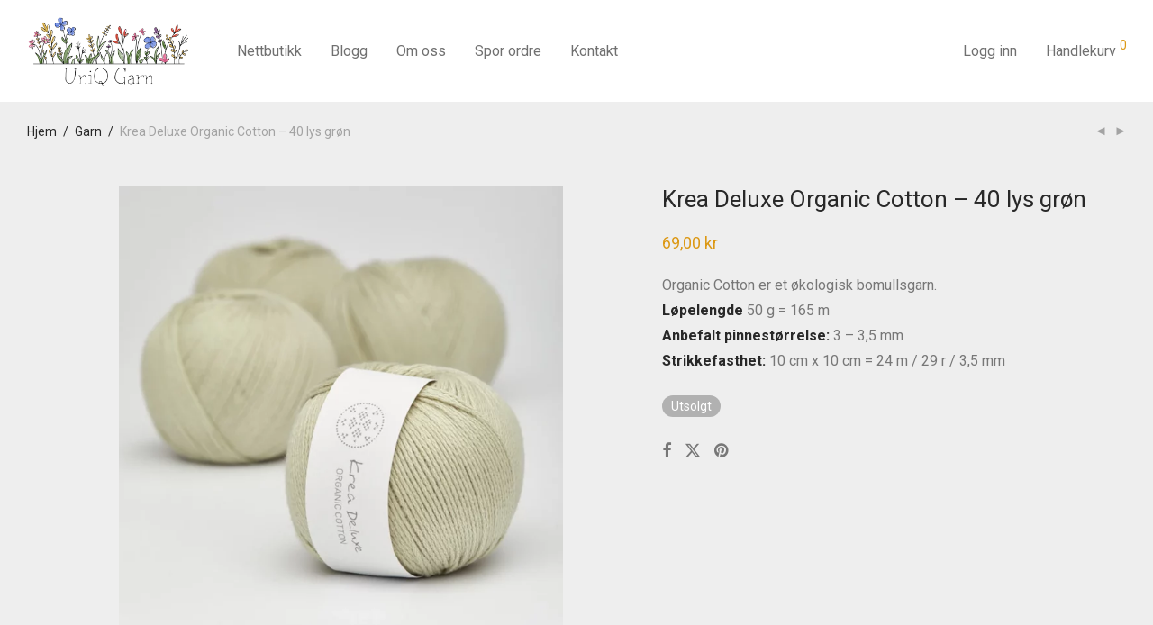

--- FILE ---
content_type: text/html; charset=UTF-8
request_url: https://uniqgarn.no/product/krea-deluxe-organic-cotton-40-lys-gron/
body_size: 26320
content:
<!DOCTYPE html><html
lang=nb-NO prefix="og: https://ogp.me/ns# fb: https://ogp.me/ns/fb# product: https://ogp.me/ns/product#" class=footer-sticky-1><head><meta
charset="UTF-8"><meta
name="viewport" content="width=device-width, initial-scale=1.0, maximum-scale=1.0, user-scalable=no"><meta
name="wpsso-begin" content="wpsso structured data begin"><meta
name="generator" content="WPSSO Core 21.10.0/L*"><meta
name="generator" content="WPSSO MRP 4.0.0/S"><meta
name="generator" content="WPSSO WCMD 5.0.0/S"><meta
name="generator" content="WPSSO WCSDT 4.0.0/S"><meta
name="generator" content="WPSSO UM 7.3.0/S"><link
rel=canonical href=https://uniqgarn.no/product/krea-deluxe-organic-cotton-40-lys-gron/ ><link
rel=shortlink href="https://uniqgarn.no/?p=5066"><meta
property="fb:app_id" content="966242223397117"><meta
property="og:type" content="product"><meta
property="og:url" content="https://uniqgarn.no/product/krea-deluxe-organic-cotton-40-lys-gron/"><meta
property="og:locale" content="nb_NO"><meta
property="og:site_name" content="UniQ Garn"><meta
property="og:title" content="Krea Deluxe Organic Cotton &ndash; 40 lys gr&oslash;n"><meta
property="og:description" content="Organic Cotton er et &oslash;kologisk bomullsgarn. L&oslash;pelengde 50 g = 165 m Anbefalt pinnest&oslash;rrelse: 3 - 3,5 mm Strikkefasthet: 10 cm x 10 cm = 24 m / 29 r / 3,5 mm"><meta
property="og:updated_time" content="2024-09-12T15:33:06+00:00"><meta
property="og:image" content="https://uniqgarn.no/wp-content/uploads/2023/10/organic-cotton-50-g-fv-40-lys-gron-okologisk-bomuldsgarn-1200x630-cropped.webp"><meta
property="og:image:width" content="1200"><meta
property="og:image:height" content="630"><meta
property="og:image:alt" content="Krea Deluxe Organic Cotton - 40 lys gr&oslash;n"><meta
property="product:retailer_item_id" content="5066"><meta
property="product:retailer_part_no" content="101442"><meta
property="product:ean" content="5605702014017"><meta
property="product:availability" content="out of stock"><meta
property="product:brand" content="Krea Deluxe"><meta
property="product:retailer_category" content="Garn"><meta
property="product:condition" content="new"><meta
property="product:original_price:amount" content="69.00"><meta
property="product:original_price:currency" content="NOK"><meta
property="product:pretax_price:amount" content="69.00"><meta
property="product:pretax_price:currency" content="NOK"><meta
property="product:price:amount" content="69.00"><meta
property="product:price:currency" content="NOK"><meta
name="twitter:domain" content="uniqgarn.no"><meta
name="twitter:title" content="Krea Deluxe Organic Cotton &ndash; 40 lys gr&oslash;n"><meta
name="twitter:description" content="Organic Cotton er et &oslash;kologisk bomullsgarn. L&oslash;pelengde 50 g = 165 m Anbefalt pinnest&oslash;rrelse: 3 - 3,5 mm Strikkefasthet: 10 cm x 10 cm = 24 m / 29 r / 3,5 mm"><meta
name="twitter:card" content="summary_large_image"><meta
name="twitter:image" content="https://uniqgarn.no/wp-content/uploads/2023/10/organic-cotton-50-g-fv-40-lys-gron-okologisk-bomuldsgarn-1200x630-cropped.webp?p=5066"><meta
name="twitter:image:alt" content="Krea Deluxe Organic Cotton - 40 lys gr&oslash;n"><meta
name="twitter:label1" content="Price"><meta
name="twitter:data1" content="69.00 NOK"><meta
name="twitter:label2" content="Availability"><meta
name="twitter:data2" content="Out Of Stock"><meta
name="description" content="Organic Cotton er et &oslash;kologisk bomullsgarn. L&oslash;pelengde 50 g = 165 m Anbefalt pinnest&oslash;rrelse: 3 - 3,5 mm Strikkefasthet: 10 cm x 10 cm = 24 m / 29 r / 3,5 mm"><meta
name="thumbnail" content="https://uniqgarn.no/wp-content/uploads/2023/10/organic-cotton-50-g-fv-40-lys-gron-okologisk-bomuldsgarn-1200x630-cropped.webp"><meta
name="robots" content="follow, index, max-snippet:-1, max-image-preview:standard, max-video-preview:-1"> <script type=application/ld+json id=wpsso-schema-graph>{
    "@context": "https://schema.org",
    "@graph": [
        {
            "@id": "/product/krea-deluxe-organic-cotton-40-lys-gron/#sso/product/5066",
            "@context": "https://schema.org",
            "@type": "Product",
            "mainEntityOfPage": "https://uniqgarn.no/product/krea-deluxe-organic-cotton-40-lys-gron/",
            "url": "https://uniqgarn.no/product/krea-deluxe-organic-cotton-40-lys-gron/",
            "sameAs": [
                "https://uniqgarn.no/?p=5066"
            ],
            "name": "Krea Deluxe Organic Cotton &ndash; 40 lys gr&oslash;n",
            "description": "Organic Cotton er et &oslash;kologisk bomullsgarn. L&oslash;pelengde 50 g = 165 m Anbefalt pinnest&oslash;rrelse: 3 - 3,5 mm Strikkefasthet: 10 cm x 10 cm = 24 m / 29 r / 3,5 mm",
            "sku": "101442",
            "gtin": "5605702014017",
            "itemCondition": "https://schema.org/NewCondition",
            "gtin13": "5605702014017",
            "image": [
                {
                    "@id": "/wp-content/uploads/2023/10/organic-cotton-50-g-fv-40-lys-gron-okologisk-bomuldsgarn.webp#sso/image-object"
                },
                {
                    "@id": "/wp-content/uploads/2023/10/organic-cotton-50-g-fv-40-lys-gron-okologisk-bomuldsgarn-1200x900-cropped.webp#sso/image-object"
                },
                {
                    "@id": "/wp-content/uploads/2023/10/organic-cotton-50-g-fv-40-lys-gron-okologisk-bomuldsgarn-1200x675-cropped.webp#sso/image-object"
                }
            ],
            "offers": {
                "@context": "https://schema.org",
                "@type": "Offer",
                "url": "https://uniqgarn.no/product/krea-deluxe-organic-cotton-40-lys-gron/",
                "name": "Krea Deluxe Organic Cotton &ndash; 40 lys gr&oslash;n",
                "description": "Organic Cotton er et &oslash;kologisk bomullsgarn. L&oslash;pelengde 50 g = 165 m Anbefalt pinnest&oslash;rrelse: 3 - 3,5 mm Strikkefasthet: 10 cm x 10 cm = 24 m / 29 r / 3,5 mm",
                "sku": "101442",
                "gtin": "5605702014017",
                "availability": "https://schema.org/OutOfStock",
                "itemCondition": "https://schema.org/NewCondition",
                "price": "69.00",
                "priceCurrency": "NOK",
                "gtin13": "5605702014017",
                "priceValidUntil": "2026-02-11T06:26:58+00:00",
                "priceSpecification": [
                    {
                        "@context": "https://schema.org",
                        "@type": "UnitPriceSpecification",
                        "priceType": "https://schema.org/ListPrice",
                        "price": "69.00",
                        "priceCurrency": "NOK",
                        "valueAddedTaxIncluded": false,
                        "validThrough": "2026-02-11T06:26:58+00:00"
                    }
                ],
                "shippingDetails": [
                    {
                        "@id": "/product/krea-deluxe-organic-cotton-40-lys-gron/#sso/shipping-z2-m7-c0"
                    },
                    {
                        "@id": "/product/krea-deluxe-organic-cotton-40-lys-gron/#sso/shipping-z4-m16-c0"
                    },
                    {
                        "@id": "/product/krea-deluxe-organic-cotton-40-lys-gron/#sso/shipping-z0-m2-c0"
                    }
                ],
                "hasMerchantReturnPolicy": {
                    "@id": "#sso/merchant-return-policy/mrp-9041"
                },
                "seller": {
                    "@id": "/#sso/organization/site/org-logo-url"
                }
            },
            "brand": [
                {
                    "@id": "/brand/krea-deluxe/#sso/brand/137"
                }
            ]
        },
        {
            "@id": "/wp-content/uploads/2023/10/organic-cotton-50-g-fv-40-lys-gron-okologisk-bomuldsgarn.webp#sso/image-object",
            "@context": "https://schema.org",
            "@type": "ImageObject",
            "url": "https://uniqgarn.no/wp-content/uploads/2023/10/organic-cotton-50-g-fv-40-lys-gron-okologisk-bomuldsgarn.webp",
            "identifier": "9512-wpsso-schema-1x1",
            "name": "organic-cotton-50-g-fv-40-lys-gron-okologisk-bomuldsgarn",
            "alternativeHeadline": "Krea Deluxe Organic Cotton - 40 lys gr\u00f8n",
            "description": "Krea Deluxe Organic Cotton - 40 lys gr&oslash;n",
            "encodingFormat": "image/webp",
            "uploadDate": "2023-10-21T22:41:07+00:00",
            "width": [
                {
                    "@id": "#sso/qv-width-px-1200"
                }
            ],
            "height": [
                {
                    "@id": "#sso/qv-height-px-1200"
                }
            ]
        },
        {
            "@id": "#sso/qv-width-px-1200",
            "@context": "https://schema.org",
            "@type": "QuantitativeValue",
            "name": "Width",
            "unitText": "px",
            "unitCode": "E37",
            "value": "1200"
        },
        {
            "@id": "#sso/qv-height-px-1200",
            "@context": "https://schema.org",
            "@type": "QuantitativeValue",
            "name": "Height",
            "unitText": "px",
            "unitCode": "E37",
            "value": "1200"
        },
        {
            "@id": "/wp-content/uploads/2023/10/organic-cotton-50-g-fv-40-lys-gron-okologisk-bomuldsgarn-1200x900-cropped.webp#sso/image-object",
            "@context": "https://schema.org",
            "@type": "ImageObject",
            "url": "https://uniqgarn.no/wp-content/uploads/2023/10/organic-cotton-50-g-fv-40-lys-gron-okologisk-bomuldsgarn-1200x900-cropped.webp",
            "identifier": "9512-wpsso-schema-4x3",
            "name": "organic-cotton-50-g-fv-40-lys-gron-okologisk-bomuldsgarn",
            "alternativeHeadline": "Krea Deluxe Organic Cotton - 40 lys gr\u00f8n",
            "description": "Krea Deluxe Organic Cotton - 40 lys gr&oslash;n",
            "encodingFormat": "image/webp",
            "uploadDate": "2023-10-21T22:41:07+00:00",
            "width": [
                {
                    "@id": "#sso/qv-width-px-1200"
                }
            ],
            "height": [
                {
                    "@id": "#sso/qv-height-px-900"
                }
            ]
        },
        {
            "@id": "#sso/qv-height-px-900",
            "@context": "https://schema.org",
            "@type": "QuantitativeValue",
            "name": "Height",
            "unitText": "px",
            "unitCode": "E37",
            "value": "900"
        },
        {
            "@id": "/wp-content/uploads/2023/10/organic-cotton-50-g-fv-40-lys-gron-okologisk-bomuldsgarn-1200x675-cropped.webp#sso/image-object",
            "@context": "https://schema.org",
            "@type": "ImageObject",
            "url": "https://uniqgarn.no/wp-content/uploads/2023/10/organic-cotton-50-g-fv-40-lys-gron-okologisk-bomuldsgarn-1200x675-cropped.webp",
            "identifier": "9512-wpsso-schema-16x9",
            "name": "organic-cotton-50-g-fv-40-lys-gron-okologisk-bomuldsgarn",
            "alternativeHeadline": "Krea Deluxe Organic Cotton - 40 lys gr\u00f8n",
            "description": "Krea Deluxe Organic Cotton - 40 lys gr&oslash;n",
            "encodingFormat": "image/webp",
            "uploadDate": "2023-10-21T22:41:07+00:00",
            "width": [
                {
                    "@id": "#sso/qv-width-px-1200"
                }
            ],
            "height": [
                {
                    "@id": "#sso/qv-height-px-675"
                }
            ]
        },
        {
            "@id": "#sso/qv-height-px-675",
            "@context": "https://schema.org",
            "@type": "QuantitativeValue",
            "name": "Height",
            "unitText": "px",
            "unitCode": "E37",
            "value": "675"
        },
        {
            "@id": "/product/krea-deluxe-organic-cotton-40-lys-gron/#sso/shipping-z2-m7-c0",
            "@context": "https://schema.org",
            "@type": "OfferShippingDetails",
            "name": "Norge",
            "shippingDestination": [
                {
                    "@id": "/product/krea-deluxe-organic-cotton-40-lys-gron/#sso/dest-z2-d0"
                },
                {
                    "@id": "/product/krea-deluxe-organic-cotton-40-lys-gron/#sso/dest-z2-d1"
                },
                {
                    "@id": "/product/krea-deluxe-organic-cotton-40-lys-gron/#sso/dest-z2-d2"
                }
            ],
            "shippingRate": {
                "@context": "https://schema.org",
                "@type": "MonetaryAmount",
                "name": "Standard frakt",
                "value": "63.20",
                "currency": "NOK"
            },
            "deliveryTime": {
                "@context": "https://schema.org",
                "@type": "ShippingDeliveryTime",
                "cutoffTime": "none:00+01:00",
                "handlingTime": {
                    "@id": "/product/krea-deluxe-organic-cotton-40-lys-gron/#sso/qv-1-3-day"
                },
                "transitTime": {
                    "@id": "/product/krea-deluxe-organic-cotton-40-lys-gron/#sso/qv-1-7-day"
                }
            }
        },
        {
            "@id": "/product/krea-deluxe-organic-cotton-40-lys-gron/#sso/dest-z2-d0",
            "@context": "https://schema.org",
            "@type": "DefinedRegion",
            "addressCountry": "NO"
        },
        {
            "@id": "/product/krea-deluxe-organic-cotton-40-lys-gron/#sso/dest-z2-d1",
            "@context": "https://schema.org",
            "@type": "DefinedRegion",
            "addressCountry": "NO",
            "postalCodeRange": [
                {
                    "@context": "https://schema.org",
                    "@type": "PostalCodeRangeSpecification",
                    "postalCodeBegin": "0000",
                    "postalCodeEnd": "9169"
                }
            ]
        },
        {
            "@id": "/product/krea-deluxe-organic-cotton-40-lys-gron/#sso/dest-z2-d2",
            "@context": "https://schema.org",
            "@type": "DefinedRegion",
            "addressCountry": "NO",
            "postalCodeRange": [
                {
                    "@context": "https://schema.org",
                    "@type": "PostalCodeRangeSpecification",
                    "postalCodeBegin": "9180",
                    "postalCodeEnd": "9999"
                }
            ]
        },
        {
            "@id": "/product/krea-deluxe-organic-cotton-40-lys-gron/#sso/qv-1-3-day",
            "@context": "https://schema.org",
            "@type": "QuantitativeValue",
            "name": "Days",
            "minValue": 1,
            "maxValue": 3,
            "unitCode": "DAY",
            "unitText": "d"
        },
        {
            "@id": "/product/krea-deluxe-organic-cotton-40-lys-gron/#sso/qv-1-7-day",
            "@context": "https://schema.org",
            "@type": "QuantitativeValue",
            "name": "Days",
            "minValue": 1,
            "maxValue": 7,
            "unitCode": "DAY",
            "unitText": "d"
        },
        {
            "@id": "/product/krea-deluxe-organic-cotton-40-lys-gron/#sso/shipping-z4-m16-c0",
            "@context": "https://schema.org",
            "@type": "OfferShippingDetails",
            "name": "Svalbard",
            "shippingDestination": [
                {
                    "@id": "/product/krea-deluxe-organic-cotton-40-lys-gron/#sso/dest-z4-d0"
                },
                {
                    "@id": "/product/krea-deluxe-organic-cotton-40-lys-gron/#sso/dest-z4-d1"
                }
            ],
            "shippingRate": {
                "@context": "https://schema.org",
                "@type": "MonetaryAmount",
                "name": "Standard frakt",
                "value": "159.20",
                "currency": "NOK"
            },
            "deliveryTime": {
                "@context": "https://schema.org",
                "@type": "ShippingDeliveryTime",
                "cutoffTime": "none:00+01:00",
                "handlingTime": {
                    "@id": "/product/krea-deluxe-organic-cotton-40-lys-gron/#sso/qv-1-3-day"
                }
            }
        },
        {
            "@id": "/product/krea-deluxe-organic-cotton-40-lys-gron/#sso/dest-z4-d0",
            "@context": "https://schema.org",
            "@type": "DefinedRegion",
            "addressCountry": "NO"
        },
        {
            "@id": "/product/krea-deluxe-organic-cotton-40-lys-gron/#sso/dest-z4-d1",
            "@context": "https://schema.org",
            "@type": "DefinedRegion",
            "addressCountry": "NO",
            "postalCodeRange": [
                {
                    "@context": "https://schema.org",
                    "@type": "PostalCodeRangeSpecification",
                    "postalCodeBegin": "917"
                }
            ]
        },
        {
            "@id": "/product/krea-deluxe-organic-cotton-40-lys-gron/#sso/shipping-z0-m2-c0",
            "@context": "https://schema.org",
            "@type": "OfferShippingDetails",
            "name": "World",
            "shippingDestination": [
                {
                    "@id": "#sso/country-a2-AF"
                },
                {
                    "@id": "#sso/country-a2-AX"
                },
                {
                    "@id": "#sso/country-a2-AL"
                },
                {
                    "@id": "#sso/country-a2-DZ"
                },
                {
                    "@id": "#sso/country-a2-AS"
                },
                {
                    "@id": "#sso/country-a2-AD"
                },
                {
                    "@id": "#sso/country-a2-AO"
                },
                {
                    "@id": "#sso/country-a2-AI"
                },
                {
                    "@id": "#sso/country-a2-AQ"
                },
                {
                    "@id": "#sso/country-a2-AG"
                },
                {
                    "@id": "#sso/country-a2-AR"
                },
                {
                    "@id": "#sso/country-a2-AM"
                },
                {
                    "@id": "#sso/country-a2-AW"
                },
                {
                    "@id": "#sso/country-a2-AU"
                },
                {
                    "@id": "#sso/country-a2-AT"
                },
                {
                    "@id": "#sso/country-a2-AZ"
                },
                {
                    "@id": "#sso/country-a2-BS"
                },
                {
                    "@id": "#sso/country-a2-BH"
                },
                {
                    "@id": "#sso/country-a2-BD"
                },
                {
                    "@id": "#sso/country-a2-BB"
                },
                {
                    "@id": "#sso/country-a2-BY"
                },
                {
                    "@id": "#sso/country-a2-BE"
                },
                {
                    "@id": "#sso/country-a2-BZ"
                },
                {
                    "@id": "#sso/country-a2-BJ"
                },
                {
                    "@id": "#sso/country-a2-BM"
                },
                {
                    "@id": "#sso/country-a2-BT"
                },
                {
                    "@id": "#sso/country-a2-BO"
                },
                {
                    "@id": "#sso/country-a2-BQ"
                },
                {
                    "@id": "#sso/country-a2-BA"
                },
                {
                    "@id": "#sso/country-a2-BW"
                },
                {
                    "@id": "#sso/country-a2-BV"
                },
                {
                    "@id": "#sso/country-a2-BR"
                },
                {
                    "@id": "#sso/country-a2-IO"
                },
                {
                    "@id": "#sso/country-a2-BN"
                },
                {
                    "@id": "#sso/country-a2-BG"
                },
                {
                    "@id": "#sso/country-a2-BF"
                },
                {
                    "@id": "#sso/country-a2-BI"
                },
                {
                    "@id": "#sso/country-a2-CV"
                },
                {
                    "@id": "#sso/country-a2-KH"
                },
                {
                    "@id": "#sso/country-a2-CM"
                },
                {
                    "@id": "#sso/country-a2-CA"
                },
                {
                    "@id": "#sso/country-a2-KY"
                },
                {
                    "@id": "#sso/country-a2-CF"
                },
                {
                    "@id": "#sso/country-a2-TD"
                },
                {
                    "@id": "#sso/country-a2-CL"
                },
                {
                    "@id": "#sso/country-a2-CN"
                },
                {
                    "@id": "#sso/country-a2-CX"
                },
                {
                    "@id": "#sso/country-a2-CC"
                },
                {
                    "@id": "#sso/country-a2-CO"
                },
                {
                    "@id": "#sso/country-a2-KM"
                },
                {
                    "@id": "#sso/country-a2-CG"
                },
                {
                    "@id": "#sso/country-a2-CD"
                },
                {
                    "@id": "#sso/country-a2-CK"
                },
                {
                    "@id": "#sso/country-a2-CR"
                },
                {
                    "@id": "#sso/country-a2-CI"
                },
                {
                    "@id": "#sso/country-a2-HR"
                },
                {
                    "@id": "#sso/country-a2-CU"
                },
                {
                    "@id": "#sso/country-a2-CW"
                },
                {
                    "@id": "#sso/country-a2-CY"
                },
                {
                    "@id": "#sso/country-a2-CZ"
                },
                {
                    "@id": "#sso/country-a2-DK"
                },
                {
                    "@id": "#sso/country-a2-DJ"
                },
                {
                    "@id": "#sso/country-a2-DM"
                },
                {
                    "@id": "#sso/country-a2-DO"
                },
                {
                    "@id": "#sso/country-a2-EC"
                },
                {
                    "@id": "#sso/country-a2-EG"
                },
                {
                    "@id": "#sso/country-a2-SV"
                },
                {
                    "@id": "#sso/country-a2-GQ"
                },
                {
                    "@id": "#sso/country-a2-ER"
                },
                {
                    "@id": "#sso/country-a2-EE"
                },
                {
                    "@id": "#sso/country-a2-ET"
                },
                {
                    "@id": "#sso/country-a2-FK"
                },
                {
                    "@id": "#sso/country-a2-FO"
                },
                {
                    "@id": "#sso/country-a2-FJ"
                },
                {
                    "@id": "#sso/country-a2-FI"
                },
                {
                    "@id": "#sso/country-a2-FR"
                },
                {
                    "@id": "#sso/country-a2-GF"
                },
                {
                    "@id": "#sso/country-a2-PF"
                },
                {
                    "@id": "#sso/country-a2-TF"
                },
                {
                    "@id": "#sso/country-a2-GA"
                },
                {
                    "@id": "#sso/country-a2-GM"
                },
                {
                    "@id": "#sso/country-a2-GE"
                },
                {
                    "@id": "#sso/country-a2-DE"
                },
                {
                    "@id": "#sso/country-a2-GH"
                },
                {
                    "@id": "#sso/country-a2-GI"
                },
                {
                    "@id": "#sso/country-a2-GR"
                },
                {
                    "@id": "#sso/country-a2-GL"
                },
                {
                    "@id": "#sso/country-a2-GD"
                },
                {
                    "@id": "#sso/country-a2-GP"
                },
                {
                    "@id": "#sso/country-a2-GU"
                },
                {
                    "@id": "#sso/country-a2-GT"
                },
                {
                    "@id": "#sso/country-a2-GG"
                },
                {
                    "@id": "#sso/country-a2-GN"
                },
                {
                    "@id": "#sso/country-a2-GW"
                },
                {
                    "@id": "#sso/country-a2-GY"
                },
                {
                    "@id": "#sso/country-a2-HT"
                },
                {
                    "@id": "#sso/country-a2-HM"
                },
                {
                    "@id": "#sso/country-a2-VA"
                },
                {
                    "@id": "#sso/country-a2-HN"
                },
                {
                    "@id": "#sso/country-a2-HK"
                },
                {
                    "@id": "#sso/country-a2-HU"
                },
                {
                    "@id": "#sso/country-a2-IS"
                },
                {
                    "@id": "#sso/country-a2-IN"
                },
                {
                    "@id": "#sso/country-a2-ID"
                },
                {
                    "@id": "#sso/country-a2-IR"
                },
                {
                    "@id": "#sso/country-a2-IQ"
                },
                {
                    "@id": "#sso/country-a2-IE"
                },
                {
                    "@id": "#sso/country-a2-IM"
                },
                {
                    "@id": "#sso/country-a2-IL"
                },
                {
                    "@id": "#sso/country-a2-IT"
                },
                {
                    "@id": "#sso/country-a2-JM"
                },
                {
                    "@id": "#sso/country-a2-JP"
                },
                {
                    "@id": "#sso/country-a2-JE"
                },
                {
                    "@id": "#sso/country-a2-JO"
                },
                {
                    "@id": "#sso/country-a2-KZ"
                },
                {
                    "@id": "#sso/country-a2-KE"
                },
                {
                    "@id": "#sso/country-a2-KI"
                },
                {
                    "@id": "#sso/country-a2-KP"
                },
                {
                    "@id": "#sso/country-a2-KR"
                },
                {
                    "@id": "#sso/country-a2-KW"
                },
                {
                    "@id": "#sso/country-a2-KG"
                },
                {
                    "@id": "#sso/country-a2-LA"
                },
                {
                    "@id": "#sso/country-a2-LV"
                },
                {
                    "@id": "#sso/country-a2-LB"
                },
                {
                    "@id": "#sso/country-a2-LS"
                },
                {
                    "@id": "#sso/country-a2-LR"
                },
                {
                    "@id": "#sso/country-a2-LY"
                },
                {
                    "@id": "#sso/country-a2-LI"
                },
                {
                    "@id": "#sso/country-a2-LT"
                },
                {
                    "@id": "#sso/country-a2-LU"
                },
                {
                    "@id": "#sso/country-a2-MO"
                },
                {
                    "@id": "#sso/country-a2-MK"
                },
                {
                    "@id": "#sso/country-a2-MG"
                },
                {
                    "@id": "#sso/country-a2-MW"
                },
                {
                    "@id": "#sso/country-a2-MY"
                },
                {
                    "@id": "#sso/country-a2-MV"
                },
                {
                    "@id": "#sso/country-a2-ML"
                },
                {
                    "@id": "#sso/country-a2-MT"
                },
                {
                    "@id": "#sso/country-a2-MH"
                },
                {
                    "@id": "#sso/country-a2-MQ"
                },
                {
                    "@id": "#sso/country-a2-MR"
                },
                {
                    "@id": "#sso/country-a2-MU"
                },
                {
                    "@id": "#sso/country-a2-YT"
                },
                {
                    "@id": "#sso/country-a2-MX"
                },
                {
                    "@id": "#sso/country-a2-FM"
                },
                {
                    "@id": "#sso/country-a2-MD"
                },
                {
                    "@id": "#sso/country-a2-MC"
                },
                {
                    "@id": "#sso/country-a2-MN"
                },
                {
                    "@id": "#sso/country-a2-ME"
                },
                {
                    "@id": "#sso/country-a2-MS"
                },
                {
                    "@id": "#sso/country-a2-MA"
                },
                {
                    "@id": "#sso/country-a2-MZ"
                },
                {
                    "@id": "#sso/country-a2-MM"
                },
                {
                    "@id": "#sso/country-a2-NA"
                },
                {
                    "@id": "#sso/country-a2-NR"
                },
                {
                    "@id": "#sso/country-a2-NP"
                },
                {
                    "@id": "#sso/country-a2-NL"
                },
                {
                    "@id": "#sso/country-a2-NC"
                },
                {
                    "@id": "#sso/country-a2-NZ"
                },
                {
                    "@id": "#sso/country-a2-NI"
                },
                {
                    "@id": "#sso/country-a2-NE"
                },
                {
                    "@id": "#sso/country-a2-NG"
                },
                {
                    "@id": "#sso/country-a2-NU"
                },
                {
                    "@id": "#sso/country-a2-NF"
                },
                {
                    "@id": "#sso/country-a2-MP"
                },
                {
                    "@id": "#sso/country-a2-NO"
                },
                {
                    "@id": "#sso/country-a2-OM"
                },
                {
                    "@id": "#sso/country-a2-PK"
                },
                {
                    "@id": "#sso/country-a2-PW"
                },
                {
                    "@id": "#sso/country-a2-PS"
                },
                {
                    "@id": "#sso/country-a2-PA"
                },
                {
                    "@id": "#sso/country-a2-PG"
                },
                {
                    "@id": "#sso/country-a2-PY"
                },
                {
                    "@id": "#sso/country-a2-PE"
                },
                {
                    "@id": "#sso/country-a2-PH"
                },
                {
                    "@id": "#sso/country-a2-PN"
                },
                {
                    "@id": "#sso/country-a2-PL"
                },
                {
                    "@id": "#sso/country-a2-PT"
                },
                {
                    "@id": "#sso/country-a2-PR"
                },
                {
                    "@id": "#sso/country-a2-QA"
                },
                {
                    "@id": "#sso/country-a2-RE"
                },
                {
                    "@id": "#sso/country-a2-RO"
                },
                {
                    "@id": "#sso/country-a2-RU"
                },
                {
                    "@id": "#sso/country-a2-RW"
                },
                {
                    "@id": "#sso/country-a2-BL"
                },
                {
                    "@id": "#sso/country-a2-SH"
                },
                {
                    "@id": "#sso/country-a2-KN"
                },
                {
                    "@id": "#sso/country-a2-LC"
                },
                {
                    "@id": "#sso/country-a2-MF"
                },
                {
                    "@id": "#sso/country-a2-PM"
                },
                {
                    "@id": "#sso/country-a2-VC"
                },
                {
                    "@id": "#sso/country-a2-WS"
                },
                {
                    "@id": "#sso/country-a2-SM"
                },
                {
                    "@id": "#sso/country-a2-ST"
                },
                {
                    "@id": "#sso/country-a2-SA"
                },
                {
                    "@id": "#sso/country-a2-SN"
                },
                {
                    "@id": "#sso/country-a2-RS"
                },
                {
                    "@id": "#sso/country-a2-SC"
                },
                {
                    "@id": "#sso/country-a2-SL"
                },
                {
                    "@id": "#sso/country-a2-SG"
                },
                {
                    "@id": "#sso/country-a2-SX"
                },
                {
                    "@id": "#sso/country-a2-SK"
                },
                {
                    "@id": "#sso/country-a2-SI"
                },
                {
                    "@id": "#sso/country-a2-SB"
                },
                {
                    "@id": "#sso/country-a2-SO"
                },
                {
                    "@id": "#sso/country-a2-ZA"
                },
                {
                    "@id": "#sso/country-a2-GS"
                },
                {
                    "@id": "#sso/country-a2-SS"
                },
                {
                    "@id": "#sso/country-a2-ES"
                },
                {
                    "@id": "#sso/country-a2-LK"
                },
                {
                    "@id": "#sso/country-a2-SD"
                },
                {
                    "@id": "#sso/country-a2-SR"
                },
                {
                    "@id": "#sso/country-a2-SJ"
                },
                {
                    "@id": "#sso/country-a2-SZ"
                },
                {
                    "@id": "#sso/country-a2-SE"
                },
                {
                    "@id": "#sso/country-a2-CH"
                },
                {
                    "@id": "#sso/country-a2-SY"
                },
                {
                    "@id": "#sso/country-a2-TW"
                },
                {
                    "@id": "#sso/country-a2-TJ"
                },
                {
                    "@id": "#sso/country-a2-TZ"
                },
                {
                    "@id": "#sso/country-a2-TH"
                },
                {
                    "@id": "#sso/country-a2-TL"
                },
                {
                    "@id": "#sso/country-a2-TG"
                },
                {
                    "@id": "#sso/country-a2-TK"
                },
                {
                    "@id": "#sso/country-a2-TO"
                },
                {
                    "@id": "#sso/country-a2-TT"
                },
                {
                    "@id": "#sso/country-a2-TN"
                },
                {
                    "@id": "#sso/country-a2-TR"
                },
                {
                    "@id": "#sso/country-a2-TM"
                },
                {
                    "@id": "#sso/country-a2-TC"
                },
                {
                    "@id": "#sso/country-a2-TV"
                },
                {
                    "@id": "#sso/country-a2-UG"
                },
                {
                    "@id": "#sso/country-a2-UA"
                },
                {
                    "@id": "#sso/country-a2-AE"
                },
                {
                    "@id": "#sso/country-a2-GB"
                },
                {
                    "@id": "#sso/country-a2-UM"
                },
                {
                    "@id": "#sso/country-a2-US"
                },
                {
                    "@id": "#sso/country-a2-UY"
                },
                {
                    "@id": "#sso/country-a2-UZ"
                },
                {
                    "@id": "#sso/country-a2-VU"
                },
                {
                    "@id": "#sso/country-a2-VE"
                },
                {
                    "@id": "#sso/country-a2-VN"
                },
                {
                    "@id": "#sso/country-a2-VG"
                },
                {
                    "@id": "#sso/country-a2-VI"
                },
                {
                    "@id": "#sso/country-a2-WF"
                },
                {
                    "@id": "#sso/country-a2-EH"
                },
                {
                    "@id": "#sso/country-a2-YE"
                },
                {
                    "@id": "#sso/country-a2-ZM"
                },
                {
                    "@id": "#sso/country-a2-ZW"
                }
            ],
            "shippingRate": {
                "@context": "https://schema.org",
                "@type": "MonetaryAmount",
                "name": "Flat rate",
                "value": "99",
                "currency": "NOK"
            },
            "deliveryTime": {
                "@context": "https://schema.org",
                "@type": "ShippingDeliveryTime",
                "cutoffTime": "none:00+01:00",
                "handlingTime": {
                    "@id": "/product/krea-deluxe-organic-cotton-40-lys-gron/#sso/qv-1-3-day"
                },
                "transitTime": {
                    "@id": "/product/krea-deluxe-organic-cotton-40-lys-gron/#sso/qv-1-7-day"
                }
            }
        },
        {
            "@id": "#sso/country-a2-AF",
            "@context": "https://schema.org",
            "@type": "DefinedRegion",
            "addressCountry": "AF"
        },
        {
            "@id": "#sso/country-a2-AX",
            "@context": "https://schema.org",
            "@type": "DefinedRegion",
            "addressCountry": "AX"
        },
        {
            "@id": "#sso/country-a2-AL",
            "@context": "https://schema.org",
            "@type": "DefinedRegion",
            "addressCountry": "AL"
        },
        {
            "@id": "#sso/country-a2-DZ",
            "@context": "https://schema.org",
            "@type": "DefinedRegion",
            "addressCountry": "DZ"
        },
        {
            "@id": "#sso/country-a2-AS",
            "@context": "https://schema.org",
            "@type": "DefinedRegion",
            "addressCountry": "AS"
        },
        {
            "@id": "#sso/country-a2-AD",
            "@context": "https://schema.org",
            "@type": "DefinedRegion",
            "addressCountry": "AD"
        },
        {
            "@id": "#sso/country-a2-AO",
            "@context": "https://schema.org",
            "@type": "DefinedRegion",
            "addressCountry": "AO"
        },
        {
            "@id": "#sso/country-a2-AI",
            "@context": "https://schema.org",
            "@type": "DefinedRegion",
            "addressCountry": "AI"
        },
        {
            "@id": "#sso/country-a2-AQ",
            "@context": "https://schema.org",
            "@type": "DefinedRegion",
            "addressCountry": "AQ"
        },
        {
            "@id": "#sso/country-a2-AG",
            "@context": "https://schema.org",
            "@type": "DefinedRegion",
            "addressCountry": "AG"
        },
        {
            "@id": "#sso/country-a2-AR",
            "@context": "https://schema.org",
            "@type": "DefinedRegion",
            "addressCountry": "AR"
        },
        {
            "@id": "#sso/country-a2-AM",
            "@context": "https://schema.org",
            "@type": "DefinedRegion",
            "addressCountry": "AM"
        },
        {
            "@id": "#sso/country-a2-AW",
            "@context": "https://schema.org",
            "@type": "DefinedRegion",
            "addressCountry": "AW"
        },
        {
            "@id": "#sso/country-a2-AU",
            "@context": "https://schema.org",
            "@type": "DefinedRegion",
            "addressCountry": "AU"
        },
        {
            "@id": "#sso/country-a2-AT",
            "@context": "https://schema.org",
            "@type": "DefinedRegion",
            "addressCountry": "AT"
        },
        {
            "@id": "#sso/country-a2-AZ",
            "@context": "https://schema.org",
            "@type": "DefinedRegion",
            "addressCountry": "AZ"
        },
        {
            "@id": "#sso/country-a2-BS",
            "@context": "https://schema.org",
            "@type": "DefinedRegion",
            "addressCountry": "BS"
        },
        {
            "@id": "#sso/country-a2-BH",
            "@context": "https://schema.org",
            "@type": "DefinedRegion",
            "addressCountry": "BH"
        },
        {
            "@id": "#sso/country-a2-BD",
            "@context": "https://schema.org",
            "@type": "DefinedRegion",
            "addressCountry": "BD"
        },
        {
            "@id": "#sso/country-a2-BB",
            "@context": "https://schema.org",
            "@type": "DefinedRegion",
            "addressCountry": "BB"
        },
        {
            "@id": "#sso/country-a2-BY",
            "@context": "https://schema.org",
            "@type": "DefinedRegion",
            "addressCountry": "BY"
        },
        {
            "@id": "#sso/country-a2-BE",
            "@context": "https://schema.org",
            "@type": "DefinedRegion",
            "addressCountry": "BE"
        },
        {
            "@id": "#sso/country-a2-BZ",
            "@context": "https://schema.org",
            "@type": "DefinedRegion",
            "addressCountry": "BZ"
        },
        {
            "@id": "#sso/country-a2-BJ",
            "@context": "https://schema.org",
            "@type": "DefinedRegion",
            "addressCountry": "BJ"
        },
        {
            "@id": "#sso/country-a2-BM",
            "@context": "https://schema.org",
            "@type": "DefinedRegion",
            "addressCountry": "BM"
        },
        {
            "@id": "#sso/country-a2-BT",
            "@context": "https://schema.org",
            "@type": "DefinedRegion",
            "addressCountry": "BT"
        },
        {
            "@id": "#sso/country-a2-BO",
            "@context": "https://schema.org",
            "@type": "DefinedRegion",
            "addressCountry": "BO"
        },
        {
            "@id": "#sso/country-a2-BQ",
            "@context": "https://schema.org",
            "@type": "DefinedRegion",
            "addressCountry": "BQ"
        },
        {
            "@id": "#sso/country-a2-BA",
            "@context": "https://schema.org",
            "@type": "DefinedRegion",
            "addressCountry": "BA"
        },
        {
            "@id": "#sso/country-a2-BW",
            "@context": "https://schema.org",
            "@type": "DefinedRegion",
            "addressCountry": "BW"
        },
        {
            "@id": "#sso/country-a2-BV",
            "@context": "https://schema.org",
            "@type": "DefinedRegion",
            "addressCountry": "BV"
        },
        {
            "@id": "#sso/country-a2-BR",
            "@context": "https://schema.org",
            "@type": "DefinedRegion",
            "addressCountry": "BR"
        },
        {
            "@id": "#sso/country-a2-IO",
            "@context": "https://schema.org",
            "@type": "DefinedRegion",
            "addressCountry": "IO"
        },
        {
            "@id": "#sso/country-a2-BN",
            "@context": "https://schema.org",
            "@type": "DefinedRegion",
            "addressCountry": "BN"
        },
        {
            "@id": "#sso/country-a2-BG",
            "@context": "https://schema.org",
            "@type": "DefinedRegion",
            "addressCountry": "BG"
        },
        {
            "@id": "#sso/country-a2-BF",
            "@context": "https://schema.org",
            "@type": "DefinedRegion",
            "addressCountry": "BF"
        },
        {
            "@id": "#sso/country-a2-BI",
            "@context": "https://schema.org",
            "@type": "DefinedRegion",
            "addressCountry": "BI"
        },
        {
            "@id": "#sso/country-a2-CV",
            "@context": "https://schema.org",
            "@type": "DefinedRegion",
            "addressCountry": "CV"
        },
        {
            "@id": "#sso/country-a2-KH",
            "@context": "https://schema.org",
            "@type": "DefinedRegion",
            "addressCountry": "KH"
        },
        {
            "@id": "#sso/country-a2-CM",
            "@context": "https://schema.org",
            "@type": "DefinedRegion",
            "addressCountry": "CM"
        },
        {
            "@id": "#sso/country-a2-CA",
            "@context": "https://schema.org",
            "@type": "DefinedRegion",
            "addressCountry": "CA"
        },
        {
            "@id": "#sso/country-a2-KY",
            "@context": "https://schema.org",
            "@type": "DefinedRegion",
            "addressCountry": "KY"
        },
        {
            "@id": "#sso/country-a2-CF",
            "@context": "https://schema.org",
            "@type": "DefinedRegion",
            "addressCountry": "CF"
        },
        {
            "@id": "#sso/country-a2-TD",
            "@context": "https://schema.org",
            "@type": "DefinedRegion",
            "addressCountry": "TD"
        },
        {
            "@id": "#sso/country-a2-CL",
            "@context": "https://schema.org",
            "@type": "DefinedRegion",
            "addressCountry": "CL"
        },
        {
            "@id": "#sso/country-a2-CN",
            "@context": "https://schema.org",
            "@type": "DefinedRegion",
            "addressCountry": "CN"
        },
        {
            "@id": "#sso/country-a2-CX",
            "@context": "https://schema.org",
            "@type": "DefinedRegion",
            "addressCountry": "CX"
        },
        {
            "@id": "#sso/country-a2-CC",
            "@context": "https://schema.org",
            "@type": "DefinedRegion",
            "addressCountry": "CC"
        },
        {
            "@id": "#sso/country-a2-CO",
            "@context": "https://schema.org",
            "@type": "DefinedRegion",
            "addressCountry": "CO"
        },
        {
            "@id": "#sso/country-a2-KM",
            "@context": "https://schema.org",
            "@type": "DefinedRegion",
            "addressCountry": "KM"
        },
        {
            "@id": "#sso/country-a2-CG",
            "@context": "https://schema.org",
            "@type": "DefinedRegion",
            "addressCountry": "CG"
        },
        {
            "@id": "#sso/country-a2-CD",
            "@context": "https://schema.org",
            "@type": "DefinedRegion",
            "addressCountry": "CD"
        },
        {
            "@id": "#sso/country-a2-CK",
            "@context": "https://schema.org",
            "@type": "DefinedRegion",
            "addressCountry": "CK"
        },
        {
            "@id": "#sso/country-a2-CR",
            "@context": "https://schema.org",
            "@type": "DefinedRegion",
            "addressCountry": "CR"
        },
        {
            "@id": "#sso/country-a2-CI",
            "@context": "https://schema.org",
            "@type": "DefinedRegion",
            "addressCountry": "CI"
        },
        {
            "@id": "#sso/country-a2-HR",
            "@context": "https://schema.org",
            "@type": "DefinedRegion",
            "addressCountry": "HR"
        },
        {
            "@id": "#sso/country-a2-CU",
            "@context": "https://schema.org",
            "@type": "DefinedRegion",
            "addressCountry": "CU"
        },
        {
            "@id": "#sso/country-a2-CW",
            "@context": "https://schema.org",
            "@type": "DefinedRegion",
            "addressCountry": "CW"
        },
        {
            "@id": "#sso/country-a2-CY",
            "@context": "https://schema.org",
            "@type": "DefinedRegion",
            "addressCountry": "CY"
        },
        {
            "@id": "#sso/country-a2-CZ",
            "@context": "https://schema.org",
            "@type": "DefinedRegion",
            "addressCountry": "CZ"
        },
        {
            "@id": "#sso/country-a2-DK",
            "@context": "https://schema.org",
            "@type": "DefinedRegion",
            "addressCountry": "DK"
        },
        {
            "@id": "#sso/country-a2-DJ",
            "@context": "https://schema.org",
            "@type": "DefinedRegion",
            "addressCountry": "DJ"
        },
        {
            "@id": "#sso/country-a2-DM",
            "@context": "https://schema.org",
            "@type": "DefinedRegion",
            "addressCountry": "DM"
        },
        {
            "@id": "#sso/country-a2-DO",
            "@context": "https://schema.org",
            "@type": "DefinedRegion",
            "addressCountry": "DO"
        },
        {
            "@id": "#sso/country-a2-EC",
            "@context": "https://schema.org",
            "@type": "DefinedRegion",
            "addressCountry": "EC"
        },
        {
            "@id": "#sso/country-a2-EG",
            "@context": "https://schema.org",
            "@type": "DefinedRegion",
            "addressCountry": "EG"
        },
        {
            "@id": "#sso/country-a2-SV",
            "@context": "https://schema.org",
            "@type": "DefinedRegion",
            "addressCountry": "SV"
        },
        {
            "@id": "#sso/country-a2-GQ",
            "@context": "https://schema.org",
            "@type": "DefinedRegion",
            "addressCountry": "GQ"
        },
        {
            "@id": "#sso/country-a2-ER",
            "@context": "https://schema.org",
            "@type": "DefinedRegion",
            "addressCountry": "ER"
        },
        {
            "@id": "#sso/country-a2-EE",
            "@context": "https://schema.org",
            "@type": "DefinedRegion",
            "addressCountry": "EE"
        },
        {
            "@id": "#sso/country-a2-ET",
            "@context": "https://schema.org",
            "@type": "DefinedRegion",
            "addressCountry": "ET"
        },
        {
            "@id": "#sso/country-a2-FK",
            "@context": "https://schema.org",
            "@type": "DefinedRegion",
            "addressCountry": "FK"
        },
        {
            "@id": "#sso/country-a2-FO",
            "@context": "https://schema.org",
            "@type": "DefinedRegion",
            "addressCountry": "FO"
        },
        {
            "@id": "#sso/country-a2-FJ",
            "@context": "https://schema.org",
            "@type": "DefinedRegion",
            "addressCountry": "FJ"
        },
        {
            "@id": "#sso/country-a2-FI",
            "@context": "https://schema.org",
            "@type": "DefinedRegion",
            "addressCountry": "FI"
        },
        {
            "@id": "#sso/country-a2-FR",
            "@context": "https://schema.org",
            "@type": "DefinedRegion",
            "addressCountry": "FR"
        },
        {
            "@id": "#sso/country-a2-GF",
            "@context": "https://schema.org",
            "@type": "DefinedRegion",
            "addressCountry": "GF"
        },
        {
            "@id": "#sso/country-a2-PF",
            "@context": "https://schema.org",
            "@type": "DefinedRegion",
            "addressCountry": "PF"
        },
        {
            "@id": "#sso/country-a2-TF",
            "@context": "https://schema.org",
            "@type": "DefinedRegion",
            "addressCountry": "TF"
        },
        {
            "@id": "#sso/country-a2-GA",
            "@context": "https://schema.org",
            "@type": "DefinedRegion",
            "addressCountry": "GA"
        },
        {
            "@id": "#sso/country-a2-GM",
            "@context": "https://schema.org",
            "@type": "DefinedRegion",
            "addressCountry": "GM"
        },
        {
            "@id": "#sso/country-a2-GE",
            "@context": "https://schema.org",
            "@type": "DefinedRegion",
            "addressCountry": "GE"
        },
        {
            "@id": "#sso/country-a2-DE",
            "@context": "https://schema.org",
            "@type": "DefinedRegion",
            "addressCountry": "DE"
        },
        {
            "@id": "#sso/country-a2-GH",
            "@context": "https://schema.org",
            "@type": "DefinedRegion",
            "addressCountry": "GH"
        },
        {
            "@id": "#sso/country-a2-GI",
            "@context": "https://schema.org",
            "@type": "DefinedRegion",
            "addressCountry": "GI"
        },
        {
            "@id": "#sso/country-a2-GR",
            "@context": "https://schema.org",
            "@type": "DefinedRegion",
            "addressCountry": "GR"
        },
        {
            "@id": "#sso/country-a2-GL",
            "@context": "https://schema.org",
            "@type": "DefinedRegion",
            "addressCountry": "GL"
        },
        {
            "@id": "#sso/country-a2-GD",
            "@context": "https://schema.org",
            "@type": "DefinedRegion",
            "addressCountry": "GD"
        },
        {
            "@id": "#sso/country-a2-GP",
            "@context": "https://schema.org",
            "@type": "DefinedRegion",
            "addressCountry": "GP"
        },
        {
            "@id": "#sso/country-a2-GU",
            "@context": "https://schema.org",
            "@type": "DefinedRegion",
            "addressCountry": "GU"
        },
        {
            "@id": "#sso/country-a2-GT",
            "@context": "https://schema.org",
            "@type": "DefinedRegion",
            "addressCountry": "GT"
        },
        {
            "@id": "#sso/country-a2-GG",
            "@context": "https://schema.org",
            "@type": "DefinedRegion",
            "addressCountry": "GG"
        },
        {
            "@id": "#sso/country-a2-GN",
            "@context": "https://schema.org",
            "@type": "DefinedRegion",
            "addressCountry": "GN"
        },
        {
            "@id": "#sso/country-a2-GW",
            "@context": "https://schema.org",
            "@type": "DefinedRegion",
            "addressCountry": "GW"
        },
        {
            "@id": "#sso/country-a2-GY",
            "@context": "https://schema.org",
            "@type": "DefinedRegion",
            "addressCountry": "GY"
        },
        {
            "@id": "#sso/country-a2-HT",
            "@context": "https://schema.org",
            "@type": "DefinedRegion",
            "addressCountry": "HT"
        },
        {
            "@id": "#sso/country-a2-HM",
            "@context": "https://schema.org",
            "@type": "DefinedRegion",
            "addressCountry": "HM"
        },
        {
            "@id": "#sso/country-a2-VA",
            "@context": "https://schema.org",
            "@type": "DefinedRegion",
            "addressCountry": "VA"
        },
        {
            "@id": "#sso/country-a2-HN",
            "@context": "https://schema.org",
            "@type": "DefinedRegion",
            "addressCountry": "HN"
        },
        {
            "@id": "#sso/country-a2-HK",
            "@context": "https://schema.org",
            "@type": "DefinedRegion",
            "addressCountry": "HK"
        },
        {
            "@id": "#sso/country-a2-HU",
            "@context": "https://schema.org",
            "@type": "DefinedRegion",
            "addressCountry": "HU"
        },
        {
            "@id": "#sso/country-a2-IS",
            "@context": "https://schema.org",
            "@type": "DefinedRegion",
            "addressCountry": "IS"
        },
        {
            "@id": "#sso/country-a2-IN",
            "@context": "https://schema.org",
            "@type": "DefinedRegion",
            "addressCountry": "IN"
        },
        {
            "@id": "#sso/country-a2-ID",
            "@context": "https://schema.org",
            "@type": "DefinedRegion",
            "addressCountry": "ID"
        },
        {
            "@id": "#sso/country-a2-IR",
            "@context": "https://schema.org",
            "@type": "DefinedRegion",
            "addressCountry": "IR"
        },
        {
            "@id": "#sso/country-a2-IQ",
            "@context": "https://schema.org",
            "@type": "DefinedRegion",
            "addressCountry": "IQ"
        },
        {
            "@id": "#sso/country-a2-IE",
            "@context": "https://schema.org",
            "@type": "DefinedRegion",
            "addressCountry": "IE"
        },
        {
            "@id": "#sso/country-a2-IM",
            "@context": "https://schema.org",
            "@type": "DefinedRegion",
            "addressCountry": "IM"
        },
        {
            "@id": "#sso/country-a2-IL",
            "@context": "https://schema.org",
            "@type": "DefinedRegion",
            "addressCountry": "IL"
        },
        {
            "@id": "#sso/country-a2-IT",
            "@context": "https://schema.org",
            "@type": "DefinedRegion",
            "addressCountry": "IT"
        },
        {
            "@id": "#sso/country-a2-JM",
            "@context": "https://schema.org",
            "@type": "DefinedRegion",
            "addressCountry": "JM"
        },
        {
            "@id": "#sso/country-a2-JP",
            "@context": "https://schema.org",
            "@type": "DefinedRegion",
            "addressCountry": "JP"
        },
        {
            "@id": "#sso/country-a2-JE",
            "@context": "https://schema.org",
            "@type": "DefinedRegion",
            "addressCountry": "JE"
        },
        {
            "@id": "#sso/country-a2-JO",
            "@context": "https://schema.org",
            "@type": "DefinedRegion",
            "addressCountry": "JO"
        },
        {
            "@id": "#sso/country-a2-KZ",
            "@context": "https://schema.org",
            "@type": "DefinedRegion",
            "addressCountry": "KZ"
        },
        {
            "@id": "#sso/country-a2-KE",
            "@context": "https://schema.org",
            "@type": "DefinedRegion",
            "addressCountry": "KE"
        },
        {
            "@id": "#sso/country-a2-KI",
            "@context": "https://schema.org",
            "@type": "DefinedRegion",
            "addressCountry": "KI"
        },
        {
            "@id": "#sso/country-a2-KP",
            "@context": "https://schema.org",
            "@type": "DefinedRegion",
            "addressCountry": "KP"
        },
        {
            "@id": "#sso/country-a2-KR",
            "@context": "https://schema.org",
            "@type": "DefinedRegion",
            "addressCountry": "KR"
        },
        {
            "@id": "#sso/country-a2-KW",
            "@context": "https://schema.org",
            "@type": "DefinedRegion",
            "addressCountry": "KW"
        },
        {
            "@id": "#sso/country-a2-KG",
            "@context": "https://schema.org",
            "@type": "DefinedRegion",
            "addressCountry": "KG"
        },
        {
            "@id": "#sso/country-a2-LA",
            "@context": "https://schema.org",
            "@type": "DefinedRegion",
            "addressCountry": "LA"
        },
        {
            "@id": "#sso/country-a2-LV",
            "@context": "https://schema.org",
            "@type": "DefinedRegion",
            "addressCountry": "LV"
        },
        {
            "@id": "#sso/country-a2-LB",
            "@context": "https://schema.org",
            "@type": "DefinedRegion",
            "addressCountry": "LB"
        },
        {
            "@id": "#sso/country-a2-LS",
            "@context": "https://schema.org",
            "@type": "DefinedRegion",
            "addressCountry": "LS"
        },
        {
            "@id": "#sso/country-a2-LR",
            "@context": "https://schema.org",
            "@type": "DefinedRegion",
            "addressCountry": "LR"
        },
        {
            "@id": "#sso/country-a2-LY",
            "@context": "https://schema.org",
            "@type": "DefinedRegion",
            "addressCountry": "LY"
        },
        {
            "@id": "#sso/country-a2-LI",
            "@context": "https://schema.org",
            "@type": "DefinedRegion",
            "addressCountry": "LI"
        },
        {
            "@id": "#sso/country-a2-LT",
            "@context": "https://schema.org",
            "@type": "DefinedRegion",
            "addressCountry": "LT"
        },
        {
            "@id": "#sso/country-a2-LU",
            "@context": "https://schema.org",
            "@type": "DefinedRegion",
            "addressCountry": "LU"
        },
        {
            "@id": "#sso/country-a2-MO",
            "@context": "https://schema.org",
            "@type": "DefinedRegion",
            "addressCountry": "MO"
        },
        {
            "@id": "#sso/country-a2-MK",
            "@context": "https://schema.org",
            "@type": "DefinedRegion",
            "addressCountry": "MK"
        },
        {
            "@id": "#sso/country-a2-MG",
            "@context": "https://schema.org",
            "@type": "DefinedRegion",
            "addressCountry": "MG"
        },
        {
            "@id": "#sso/country-a2-MW",
            "@context": "https://schema.org",
            "@type": "DefinedRegion",
            "addressCountry": "MW"
        },
        {
            "@id": "#sso/country-a2-MY",
            "@context": "https://schema.org",
            "@type": "DefinedRegion",
            "addressCountry": "MY"
        },
        {
            "@id": "#sso/country-a2-MV",
            "@context": "https://schema.org",
            "@type": "DefinedRegion",
            "addressCountry": "MV"
        },
        {
            "@id": "#sso/country-a2-ML",
            "@context": "https://schema.org",
            "@type": "DefinedRegion",
            "addressCountry": "ML"
        },
        {
            "@id": "#sso/country-a2-MT",
            "@context": "https://schema.org",
            "@type": "DefinedRegion",
            "addressCountry": "MT"
        },
        {
            "@id": "#sso/country-a2-MH",
            "@context": "https://schema.org",
            "@type": "DefinedRegion",
            "addressCountry": "MH"
        },
        {
            "@id": "#sso/country-a2-MQ",
            "@context": "https://schema.org",
            "@type": "DefinedRegion",
            "addressCountry": "MQ"
        },
        {
            "@id": "#sso/country-a2-MR",
            "@context": "https://schema.org",
            "@type": "DefinedRegion",
            "addressCountry": "MR"
        },
        {
            "@id": "#sso/country-a2-MU",
            "@context": "https://schema.org",
            "@type": "DefinedRegion",
            "addressCountry": "MU"
        },
        {
            "@id": "#sso/country-a2-YT",
            "@context": "https://schema.org",
            "@type": "DefinedRegion",
            "addressCountry": "YT"
        },
        {
            "@id": "#sso/country-a2-MX",
            "@context": "https://schema.org",
            "@type": "DefinedRegion",
            "addressCountry": "MX"
        },
        {
            "@id": "#sso/country-a2-FM",
            "@context": "https://schema.org",
            "@type": "DefinedRegion",
            "addressCountry": "FM"
        },
        {
            "@id": "#sso/country-a2-MD",
            "@context": "https://schema.org",
            "@type": "DefinedRegion",
            "addressCountry": "MD"
        },
        {
            "@id": "#sso/country-a2-MC",
            "@context": "https://schema.org",
            "@type": "DefinedRegion",
            "addressCountry": "MC"
        },
        {
            "@id": "#sso/country-a2-MN",
            "@context": "https://schema.org",
            "@type": "DefinedRegion",
            "addressCountry": "MN"
        },
        {
            "@id": "#sso/country-a2-ME",
            "@context": "https://schema.org",
            "@type": "DefinedRegion",
            "addressCountry": "ME"
        },
        {
            "@id": "#sso/country-a2-MS",
            "@context": "https://schema.org",
            "@type": "DefinedRegion",
            "addressCountry": "MS"
        },
        {
            "@id": "#sso/country-a2-MA",
            "@context": "https://schema.org",
            "@type": "DefinedRegion",
            "addressCountry": "MA"
        },
        {
            "@id": "#sso/country-a2-MZ",
            "@context": "https://schema.org",
            "@type": "DefinedRegion",
            "addressCountry": "MZ"
        },
        {
            "@id": "#sso/country-a2-MM",
            "@context": "https://schema.org",
            "@type": "DefinedRegion",
            "addressCountry": "MM"
        },
        {
            "@id": "#sso/country-a2-NA",
            "@context": "https://schema.org",
            "@type": "DefinedRegion",
            "addressCountry": "NA"
        },
        {
            "@id": "#sso/country-a2-NR",
            "@context": "https://schema.org",
            "@type": "DefinedRegion",
            "addressCountry": "NR"
        },
        {
            "@id": "#sso/country-a2-NP",
            "@context": "https://schema.org",
            "@type": "DefinedRegion",
            "addressCountry": "NP"
        },
        {
            "@id": "#sso/country-a2-NL",
            "@context": "https://schema.org",
            "@type": "DefinedRegion",
            "addressCountry": "NL"
        },
        {
            "@id": "#sso/country-a2-NC",
            "@context": "https://schema.org",
            "@type": "DefinedRegion",
            "addressCountry": "NC"
        },
        {
            "@id": "#sso/country-a2-NZ",
            "@context": "https://schema.org",
            "@type": "DefinedRegion",
            "addressCountry": "NZ"
        },
        {
            "@id": "#sso/country-a2-NI",
            "@context": "https://schema.org",
            "@type": "DefinedRegion",
            "addressCountry": "NI"
        },
        {
            "@id": "#sso/country-a2-NE",
            "@context": "https://schema.org",
            "@type": "DefinedRegion",
            "addressCountry": "NE"
        },
        {
            "@id": "#sso/country-a2-NG",
            "@context": "https://schema.org",
            "@type": "DefinedRegion",
            "addressCountry": "NG"
        },
        {
            "@id": "#sso/country-a2-NU",
            "@context": "https://schema.org",
            "@type": "DefinedRegion",
            "addressCountry": "NU"
        },
        {
            "@id": "#sso/country-a2-NF",
            "@context": "https://schema.org",
            "@type": "DefinedRegion",
            "addressCountry": "NF"
        },
        {
            "@id": "#sso/country-a2-MP",
            "@context": "https://schema.org",
            "@type": "DefinedRegion",
            "addressCountry": "MP"
        },
        {
            "@id": "#sso/country-a2-NO",
            "@context": "https://schema.org",
            "@type": "DefinedRegion",
            "addressCountry": "NO"
        },
        {
            "@id": "#sso/country-a2-OM",
            "@context": "https://schema.org",
            "@type": "DefinedRegion",
            "addressCountry": "OM"
        },
        {
            "@id": "#sso/country-a2-PK",
            "@context": "https://schema.org",
            "@type": "DefinedRegion",
            "addressCountry": "PK"
        },
        {
            "@id": "#sso/country-a2-PW",
            "@context": "https://schema.org",
            "@type": "DefinedRegion",
            "addressCountry": "PW"
        },
        {
            "@id": "#sso/country-a2-PS",
            "@context": "https://schema.org",
            "@type": "DefinedRegion",
            "addressCountry": "PS"
        },
        {
            "@id": "#sso/country-a2-PA",
            "@context": "https://schema.org",
            "@type": "DefinedRegion",
            "addressCountry": "PA"
        },
        {
            "@id": "#sso/country-a2-PG",
            "@context": "https://schema.org",
            "@type": "DefinedRegion",
            "addressCountry": "PG"
        },
        {
            "@id": "#sso/country-a2-PY",
            "@context": "https://schema.org",
            "@type": "DefinedRegion",
            "addressCountry": "PY"
        },
        {
            "@id": "#sso/country-a2-PE",
            "@context": "https://schema.org",
            "@type": "DefinedRegion",
            "addressCountry": "PE"
        },
        {
            "@id": "#sso/country-a2-PH",
            "@context": "https://schema.org",
            "@type": "DefinedRegion",
            "addressCountry": "PH"
        },
        {
            "@id": "#sso/country-a2-PN",
            "@context": "https://schema.org",
            "@type": "DefinedRegion",
            "addressCountry": "PN"
        },
        {
            "@id": "#sso/country-a2-PL",
            "@context": "https://schema.org",
            "@type": "DefinedRegion",
            "addressCountry": "PL"
        },
        {
            "@id": "#sso/country-a2-PT",
            "@context": "https://schema.org",
            "@type": "DefinedRegion",
            "addressCountry": "PT"
        },
        {
            "@id": "#sso/country-a2-PR",
            "@context": "https://schema.org",
            "@type": "DefinedRegion",
            "addressCountry": "PR"
        },
        {
            "@id": "#sso/country-a2-QA",
            "@context": "https://schema.org",
            "@type": "DefinedRegion",
            "addressCountry": "QA"
        },
        {
            "@id": "#sso/country-a2-RE",
            "@context": "https://schema.org",
            "@type": "DefinedRegion",
            "addressCountry": "RE"
        },
        {
            "@id": "#sso/country-a2-RO",
            "@context": "https://schema.org",
            "@type": "DefinedRegion",
            "addressCountry": "RO"
        },
        {
            "@id": "#sso/country-a2-RU",
            "@context": "https://schema.org",
            "@type": "DefinedRegion",
            "addressCountry": "RU"
        },
        {
            "@id": "#sso/country-a2-RW",
            "@context": "https://schema.org",
            "@type": "DefinedRegion",
            "addressCountry": "RW"
        },
        {
            "@id": "#sso/country-a2-BL",
            "@context": "https://schema.org",
            "@type": "DefinedRegion",
            "addressCountry": "BL"
        },
        {
            "@id": "#sso/country-a2-SH",
            "@context": "https://schema.org",
            "@type": "DefinedRegion",
            "addressCountry": "SH"
        },
        {
            "@id": "#sso/country-a2-KN",
            "@context": "https://schema.org",
            "@type": "DefinedRegion",
            "addressCountry": "KN"
        },
        {
            "@id": "#sso/country-a2-LC",
            "@context": "https://schema.org",
            "@type": "DefinedRegion",
            "addressCountry": "LC"
        },
        {
            "@id": "#sso/country-a2-MF",
            "@context": "https://schema.org",
            "@type": "DefinedRegion",
            "addressCountry": "MF"
        },
        {
            "@id": "#sso/country-a2-PM",
            "@context": "https://schema.org",
            "@type": "DefinedRegion",
            "addressCountry": "PM"
        },
        {
            "@id": "#sso/country-a2-VC",
            "@context": "https://schema.org",
            "@type": "DefinedRegion",
            "addressCountry": "VC"
        },
        {
            "@id": "#sso/country-a2-WS",
            "@context": "https://schema.org",
            "@type": "DefinedRegion",
            "addressCountry": "WS"
        },
        {
            "@id": "#sso/country-a2-SM",
            "@context": "https://schema.org",
            "@type": "DefinedRegion",
            "addressCountry": "SM"
        },
        {
            "@id": "#sso/country-a2-ST",
            "@context": "https://schema.org",
            "@type": "DefinedRegion",
            "addressCountry": "ST"
        },
        {
            "@id": "#sso/country-a2-SA",
            "@context": "https://schema.org",
            "@type": "DefinedRegion",
            "addressCountry": "SA"
        },
        {
            "@id": "#sso/country-a2-SN",
            "@context": "https://schema.org",
            "@type": "DefinedRegion",
            "addressCountry": "SN"
        },
        {
            "@id": "#sso/country-a2-RS",
            "@context": "https://schema.org",
            "@type": "DefinedRegion",
            "addressCountry": "RS"
        },
        {
            "@id": "#sso/country-a2-SC",
            "@context": "https://schema.org",
            "@type": "DefinedRegion",
            "addressCountry": "SC"
        },
        {
            "@id": "#sso/country-a2-SL",
            "@context": "https://schema.org",
            "@type": "DefinedRegion",
            "addressCountry": "SL"
        },
        {
            "@id": "#sso/country-a2-SG",
            "@context": "https://schema.org",
            "@type": "DefinedRegion",
            "addressCountry": "SG"
        },
        {
            "@id": "#sso/country-a2-SX",
            "@context": "https://schema.org",
            "@type": "DefinedRegion",
            "addressCountry": "SX"
        },
        {
            "@id": "#sso/country-a2-SK",
            "@context": "https://schema.org",
            "@type": "DefinedRegion",
            "addressCountry": "SK"
        },
        {
            "@id": "#sso/country-a2-SI",
            "@context": "https://schema.org",
            "@type": "DefinedRegion",
            "addressCountry": "SI"
        },
        {
            "@id": "#sso/country-a2-SB",
            "@context": "https://schema.org",
            "@type": "DefinedRegion",
            "addressCountry": "SB"
        },
        {
            "@id": "#sso/country-a2-SO",
            "@context": "https://schema.org",
            "@type": "DefinedRegion",
            "addressCountry": "SO"
        },
        {
            "@id": "#sso/country-a2-ZA",
            "@context": "https://schema.org",
            "@type": "DefinedRegion",
            "addressCountry": "ZA"
        },
        {
            "@id": "#sso/country-a2-GS",
            "@context": "https://schema.org",
            "@type": "DefinedRegion",
            "addressCountry": "GS"
        },
        {
            "@id": "#sso/country-a2-SS",
            "@context": "https://schema.org",
            "@type": "DefinedRegion",
            "addressCountry": "SS"
        },
        {
            "@id": "#sso/country-a2-ES",
            "@context": "https://schema.org",
            "@type": "DefinedRegion",
            "addressCountry": "ES"
        },
        {
            "@id": "#sso/country-a2-LK",
            "@context": "https://schema.org",
            "@type": "DefinedRegion",
            "addressCountry": "LK"
        },
        {
            "@id": "#sso/country-a2-SD",
            "@context": "https://schema.org",
            "@type": "DefinedRegion",
            "addressCountry": "SD"
        },
        {
            "@id": "#sso/country-a2-SR",
            "@context": "https://schema.org",
            "@type": "DefinedRegion",
            "addressCountry": "SR"
        },
        {
            "@id": "#sso/country-a2-SJ",
            "@context": "https://schema.org",
            "@type": "DefinedRegion",
            "addressCountry": "SJ"
        },
        {
            "@id": "#sso/country-a2-SZ",
            "@context": "https://schema.org",
            "@type": "DefinedRegion",
            "addressCountry": "SZ"
        },
        {
            "@id": "#sso/country-a2-SE",
            "@context": "https://schema.org",
            "@type": "DefinedRegion",
            "addressCountry": "SE"
        },
        {
            "@id": "#sso/country-a2-CH",
            "@context": "https://schema.org",
            "@type": "DefinedRegion",
            "addressCountry": "CH"
        },
        {
            "@id": "#sso/country-a2-SY",
            "@context": "https://schema.org",
            "@type": "DefinedRegion",
            "addressCountry": "SY"
        },
        {
            "@id": "#sso/country-a2-TW",
            "@context": "https://schema.org",
            "@type": "DefinedRegion",
            "addressCountry": "TW"
        },
        {
            "@id": "#sso/country-a2-TJ",
            "@context": "https://schema.org",
            "@type": "DefinedRegion",
            "addressCountry": "TJ"
        },
        {
            "@id": "#sso/country-a2-TZ",
            "@context": "https://schema.org",
            "@type": "DefinedRegion",
            "addressCountry": "TZ"
        },
        {
            "@id": "#sso/country-a2-TH",
            "@context": "https://schema.org",
            "@type": "DefinedRegion",
            "addressCountry": "TH"
        },
        {
            "@id": "#sso/country-a2-TL",
            "@context": "https://schema.org",
            "@type": "DefinedRegion",
            "addressCountry": "TL"
        },
        {
            "@id": "#sso/country-a2-TG",
            "@context": "https://schema.org",
            "@type": "DefinedRegion",
            "addressCountry": "TG"
        },
        {
            "@id": "#sso/country-a2-TK",
            "@context": "https://schema.org",
            "@type": "DefinedRegion",
            "addressCountry": "TK"
        },
        {
            "@id": "#sso/country-a2-TO",
            "@context": "https://schema.org",
            "@type": "DefinedRegion",
            "addressCountry": "TO"
        },
        {
            "@id": "#sso/country-a2-TT",
            "@context": "https://schema.org",
            "@type": "DefinedRegion",
            "addressCountry": "TT"
        },
        {
            "@id": "#sso/country-a2-TN",
            "@context": "https://schema.org",
            "@type": "DefinedRegion",
            "addressCountry": "TN"
        },
        {
            "@id": "#sso/country-a2-TR",
            "@context": "https://schema.org",
            "@type": "DefinedRegion",
            "addressCountry": "TR"
        },
        {
            "@id": "#sso/country-a2-TM",
            "@context": "https://schema.org",
            "@type": "DefinedRegion",
            "addressCountry": "TM"
        },
        {
            "@id": "#sso/country-a2-TC",
            "@context": "https://schema.org",
            "@type": "DefinedRegion",
            "addressCountry": "TC"
        },
        {
            "@id": "#sso/country-a2-TV",
            "@context": "https://schema.org",
            "@type": "DefinedRegion",
            "addressCountry": "TV"
        },
        {
            "@id": "#sso/country-a2-UG",
            "@context": "https://schema.org",
            "@type": "DefinedRegion",
            "addressCountry": "UG"
        },
        {
            "@id": "#sso/country-a2-UA",
            "@context": "https://schema.org",
            "@type": "DefinedRegion",
            "addressCountry": "UA"
        },
        {
            "@id": "#sso/country-a2-AE",
            "@context": "https://schema.org",
            "@type": "DefinedRegion",
            "addressCountry": "AE"
        },
        {
            "@id": "#sso/country-a2-GB",
            "@context": "https://schema.org",
            "@type": "DefinedRegion",
            "addressCountry": "GB"
        },
        {
            "@id": "#sso/country-a2-UM",
            "@context": "https://schema.org",
            "@type": "DefinedRegion",
            "addressCountry": "UM"
        },
        {
            "@id": "#sso/country-a2-US",
            "@context": "https://schema.org",
            "@type": "DefinedRegion",
            "addressCountry": "US"
        },
        {
            "@id": "#sso/country-a2-UY",
            "@context": "https://schema.org",
            "@type": "DefinedRegion",
            "addressCountry": "UY"
        },
        {
            "@id": "#sso/country-a2-UZ",
            "@context": "https://schema.org",
            "@type": "DefinedRegion",
            "addressCountry": "UZ"
        },
        {
            "@id": "#sso/country-a2-VU",
            "@context": "https://schema.org",
            "@type": "DefinedRegion",
            "addressCountry": "VU"
        },
        {
            "@id": "#sso/country-a2-VE",
            "@context": "https://schema.org",
            "@type": "DefinedRegion",
            "addressCountry": "VE"
        },
        {
            "@id": "#sso/country-a2-VN",
            "@context": "https://schema.org",
            "@type": "DefinedRegion",
            "addressCountry": "VN"
        },
        {
            "@id": "#sso/country-a2-VG",
            "@context": "https://schema.org",
            "@type": "DefinedRegion",
            "addressCountry": "VG"
        },
        {
            "@id": "#sso/country-a2-VI",
            "@context": "https://schema.org",
            "@type": "DefinedRegion",
            "addressCountry": "VI"
        },
        {
            "@id": "#sso/country-a2-WF",
            "@context": "https://schema.org",
            "@type": "DefinedRegion",
            "addressCountry": "WF"
        },
        {
            "@id": "#sso/country-a2-EH",
            "@context": "https://schema.org",
            "@type": "DefinedRegion",
            "addressCountry": "EH"
        },
        {
            "@id": "#sso/country-a2-YE",
            "@context": "https://schema.org",
            "@type": "DefinedRegion",
            "addressCountry": "YE"
        },
        {
            "@id": "#sso/country-a2-ZM",
            "@context": "https://schema.org",
            "@type": "DefinedRegion",
            "addressCountry": "ZM"
        },
        {
            "@id": "#sso/country-a2-ZW",
            "@context": "https://schema.org",
            "@type": "DefinedRegion",
            "addressCountry": "ZW"
        },
        {
            "@id": "#sso/merchant-return-policy/mrp-9041",
            "@context": "https://schema.org",
            "@type": "MerchantReturnPolicy",
            "name": "Returrett",
            "returnPolicyCategory": "https://schema.org/MerchantReturnFiniteReturnWindow",
            "refundType": [
                "https://schema.org/FullRefund"
            ],
            "itemCondition": [
                "https://schema.org/NewCondition"
            ],
            "merchantReturnDays": 30,
            "returnMethod": [
                "https://schema.org/ReturnByMail",
                "https://schema.org/ReturnInStore"
            ],
            "returnLabelSource": "https://schema.org/ReturnLabelDownloadAndPrint",
            "returnFees": "https://schema.org/ReturnFeesCustomerResponsibility",
            "applicableCountry": [
                "NO"
            ]
        },
        {
            "@id": "/#sso/organization/site/org-logo-url",
            "@context": "https://schema.org",
            "@type": "Organization",
            "url": "https://uniqgarn.no/",
            "name": "UniQ Garn",
            "description": "Din garnbutikk i Trondheim \ud83e\uddf6",
            "image": [
                {
                    "@id": "/wp-content/uploads/2020/11/logo_ny2.png#sso/image-object"
                }
            ],
            "logo": {
                "@id": "/wp-content/uploads/2020/11/logo_ny2.png#sso/image-object"
            },
            "sameAs": [
                "https://www.facebook.com/uniqgarn",
                "https://www.instagram.com/uniqgarn.no"
            ]
        },
        {
            "@id": "/wp-content/uploads/2020/11/logo_ny2.png#sso/image-object",
            "@context": "https://schema.org",
            "@type": "ImageObject",
            "url": "https://uniqgarn.no/wp-content/uploads/2020/11/logo_ny2.png",
            "width": [
                {
                    "@id": "#sso/qv-width-px-320"
                }
            ],
            "height": [
                {
                    "@id": "#sso/qv-height-px-130"
                }
            ]
        },
        {
            "@id": "#sso/qv-width-px-320",
            "@context": "https://schema.org",
            "@type": "QuantitativeValue",
            "name": "Width",
            "unitText": "px",
            "unitCode": "E37",
            "value": "320"
        },
        {
            "@id": "#sso/qv-height-px-130",
            "@context": "https://schema.org",
            "@type": "QuantitativeValue",
            "name": "Height",
            "unitText": "px",
            "unitCode": "E37",
            "value": "130"
        },
        {
            "@id": "/brand/krea-deluxe/#sso/brand/137",
            "@context": "https://schema.org",
            "@type": "Brand",
            "url": "https://uniqgarn.no/brand/krea-deluxe/",
            "name": "Krea Deluxe",
            "description": "Brand archive page for Krea Deluxe."
        }
    ]
}</script> <meta
name="wpsso-end" content="wpsso structured data end"><meta
name="wpsso-cached" content="2026-01-12T06:26:58+00:00 for uniqgarn.no"><meta
name="wpsso-added" content="2026-01-29T14:38:00+00:00 in 0.018973 secs (20.54 MB peak)"><title>Krea Deluxe Organic Cotton &ndash; 40 lys gr&oslash;n &ndash; UniQ Garn</title> <script>window._wca = window._wca || [];</script> <link
rel=dns-prefetch href=//stats.wp.com><link
rel=dns-prefetch href=//kit-free.fontawesome.com><link
rel=dns-prefetch href=//fonts.googleapis.com><link
rel=preconnect href=https://fonts.gstatic.com crossorigin><link
rel=alternate type=application/rss+xml title="UniQ Garn &raquo; strøm" href=https://uniqgarn.no/feed/ ><link
rel=alternate type=application/rss+xml title="UniQ Garn &raquo; kommentarstrøm" href=https://uniqgarn.no/comments/feed/ ><link
rel=alternate title="oEmbed (JSON)" type=application/json+oembed href="https://uniqgarn.no/wp-json/oembed/1.0/embed?url=https%3A%2F%2Funiqgarn.no%2Fproduct%2Fkrea-deluxe-organic-cotton-40-lys-gron%2F"><link
rel=alternate title="oEmbed (XML)" type=text/xml+oembed href="https://uniqgarn.no/wp-json/oembed/1.0/embed?url=https%3A%2F%2Funiqgarn.no%2Fproduct%2Fkrea-deluxe-organic-cotton-40-lys-gron%2F&#038;format=xml"><style id=wp-img-auto-sizes-contain-inline-css>img:is([sizes=auto i],[sizes^="auto," i]){contain-intrinsic-size:3000px 1500px}
/*# sourceURL=wp-img-auto-sizes-contain-inline-css */</style><style id=wp-emoji-styles-inline-css>img.wp-smiley, img.emoji {
		display: inline !important;
		border: none !important;
		box-shadow: none !important;
		height: 1em !important;
		width: 1em !important;
		margin: 0 0.07em !important;
		vertical-align: -0.1em !important;
		background: none !important;
		padding: 0 !important;
	}
/*# sourceURL=wp-emoji-styles-inline-css */</style><style id=wp-block-library-inline-css>/*<![CDATA[*/:root{--wp-block-synced-color:#7a00df;--wp-block-synced-color--rgb:122,0,223;--wp-bound-block-color:var(--wp-block-synced-color);--wp-editor-canvas-background:#ddd;--wp-admin-theme-color:#007cba;--wp-admin-theme-color--rgb:0,124,186;--wp-admin-theme-color-darker-10:#006ba1;--wp-admin-theme-color-darker-10--rgb:0,107,160.5;--wp-admin-theme-color-darker-20:#005a87;--wp-admin-theme-color-darker-20--rgb:0,90,135;--wp-admin-border-width-focus:2px}@media (min-resolution:192dpi){:root{--wp-admin-border-width-focus:1.5px}}.wp-element-button{cursor:pointer}:root .has-very-light-gray-background-color{background-color:#eee}:root .has-very-dark-gray-background-color{background-color:#313131}:root .has-very-light-gray-color{color:#eee}:root .has-very-dark-gray-color{color:#313131}:root .has-vivid-green-cyan-to-vivid-cyan-blue-gradient-background{background:linear-gradient(135deg,#00d084,#0693e3)}:root .has-purple-crush-gradient-background{background:linear-gradient(135deg,#34e2e4,#4721fb 50%,#ab1dfe)}:root .has-hazy-dawn-gradient-background{background:linear-gradient(135deg,#faaca8,#dad0ec)}:root .has-subdued-olive-gradient-background{background:linear-gradient(135deg,#fafae1,#67a671)}:root .has-atomic-cream-gradient-background{background:linear-gradient(135deg,#fdd79a,#004a59)}:root .has-nightshade-gradient-background{background:linear-gradient(135deg,#330968,#31cdcf)}:root .has-midnight-gradient-background{background:linear-gradient(135deg,#020381,#2874fc)}:root{--wp--preset--font-size--normal:16px;--wp--preset--font-size--huge:42px}.has-regular-font-size{font-size:1em}.has-larger-font-size{font-size:2.625em}.has-normal-font-size{font-size:var(--wp--preset--font-size--normal)}.has-huge-font-size{font-size:var(--wp--preset--font-size--huge)}.has-text-align-center{text-align:center}.has-text-align-left{text-align:left}.has-text-align-right{text-align:right}.has-fit-text{white-space:nowrap!important}#end-resizable-editor-section{display:none}.aligncenter{clear:both}.items-justified-left{justify-content:flex-start}.items-justified-center{justify-content:center}.items-justified-right{justify-content:flex-end}.items-justified-space-between{justify-content:space-between}.screen-reader-text{border:0;clip-path:inset(50%);height:1px;margin:-1px;overflow:hidden;padding:0;position:absolute;width:1px;word-wrap:normal!important}.screen-reader-text:focus{background-color:#ddd;clip-path:none;color:#444;display:block;font-size:1em;height:auto;left:5px;line-height:normal;padding:15px 23px 14px;text-decoration:none;top:5px;width:auto;z-index:100000}html :where(.has-border-color){border-style:solid}html :where([style*=border-top-color]){border-top-style:solid}html :where([style*=border-right-color]){border-right-style:solid}html :where([style*=border-bottom-color]){border-bottom-style:solid}html :where([style*=border-left-color]){border-left-style:solid}html :where([style*=border-width]){border-style:solid}html :where([style*=border-top-width]){border-top-style:solid}html :where([style*=border-right-width]){border-right-style:solid}html :where([style*=border-bottom-width]){border-bottom-style:solid}html :where([style*=border-left-width]){border-left-style:solid}html :where(img[class*=wp-image-]){height:auto;max-width:100%}:where(figure){margin:0 0 1em}html :where(.is-position-sticky){--wp-admin--admin-bar--position-offset:var(--wp-admin--admin-bar--height,0px)}@media screen and (max-width:600px){html :where(.is-position-sticky){--wp-admin--admin-bar--position-offset:0px}}

/*# sourceURL=wp-block-library-inline-css *//*]]>*/</style><style id=global-styles-inline-css>/*<![CDATA[*/:root{--wp--preset--aspect-ratio--square: 1;--wp--preset--aspect-ratio--4-3: 4/3;--wp--preset--aspect-ratio--3-4: 3/4;--wp--preset--aspect-ratio--3-2: 3/2;--wp--preset--aspect-ratio--2-3: 2/3;--wp--preset--aspect-ratio--16-9: 16/9;--wp--preset--aspect-ratio--9-16: 9/16;--wp--preset--color--black: #000000;--wp--preset--color--cyan-bluish-gray: #abb8c3;--wp--preset--color--white: #ffffff;--wp--preset--color--pale-pink: #f78da7;--wp--preset--color--vivid-red: #cf2e2e;--wp--preset--color--luminous-vivid-orange: #ff6900;--wp--preset--color--luminous-vivid-amber: #fcb900;--wp--preset--color--light-green-cyan: #7bdcb5;--wp--preset--color--vivid-green-cyan: #00d084;--wp--preset--color--pale-cyan-blue: #8ed1fc;--wp--preset--color--vivid-cyan-blue: #0693e3;--wp--preset--color--vivid-purple: #9b51e0;--wp--preset--gradient--vivid-cyan-blue-to-vivid-purple: linear-gradient(135deg,rgb(6,147,227) 0%,rgb(155,81,224) 100%);--wp--preset--gradient--light-green-cyan-to-vivid-green-cyan: linear-gradient(135deg,rgb(122,220,180) 0%,rgb(0,208,130) 100%);--wp--preset--gradient--luminous-vivid-amber-to-luminous-vivid-orange: linear-gradient(135deg,rgb(252,185,0) 0%,rgb(255,105,0) 100%);--wp--preset--gradient--luminous-vivid-orange-to-vivid-red: linear-gradient(135deg,rgb(255,105,0) 0%,rgb(207,46,46) 100%);--wp--preset--gradient--very-light-gray-to-cyan-bluish-gray: linear-gradient(135deg,rgb(238,238,238) 0%,rgb(169,184,195) 100%);--wp--preset--gradient--cool-to-warm-spectrum: linear-gradient(135deg,rgb(74,234,220) 0%,rgb(151,120,209) 20%,rgb(207,42,186) 40%,rgb(238,44,130) 60%,rgb(251,105,98) 80%,rgb(254,248,76) 100%);--wp--preset--gradient--blush-light-purple: linear-gradient(135deg,rgb(255,206,236) 0%,rgb(152,150,240) 100%);--wp--preset--gradient--blush-bordeaux: linear-gradient(135deg,rgb(254,205,165) 0%,rgb(254,45,45) 50%,rgb(107,0,62) 100%);--wp--preset--gradient--luminous-dusk: linear-gradient(135deg,rgb(255,203,112) 0%,rgb(199,81,192) 50%,rgb(65,88,208) 100%);--wp--preset--gradient--pale-ocean: linear-gradient(135deg,rgb(255,245,203) 0%,rgb(182,227,212) 50%,rgb(51,167,181) 100%);--wp--preset--gradient--electric-grass: linear-gradient(135deg,rgb(202,248,128) 0%,rgb(113,206,126) 100%);--wp--preset--gradient--midnight: linear-gradient(135deg,rgb(2,3,129) 0%,rgb(40,116,252) 100%);--wp--preset--font-size--small: 13px;--wp--preset--font-size--medium: 20px;--wp--preset--font-size--large: 36px;--wp--preset--font-size--x-large: 42px;--wp--preset--spacing--20: 0.44rem;--wp--preset--spacing--30: 0.67rem;--wp--preset--spacing--40: 1rem;--wp--preset--spacing--50: 1.5rem;--wp--preset--spacing--60: 2.25rem;--wp--preset--spacing--70: 3.38rem;--wp--preset--spacing--80: 5.06rem;--wp--preset--shadow--natural: 6px 6px 9px rgba(0, 0, 0, 0.2);--wp--preset--shadow--deep: 12px 12px 50px rgba(0, 0, 0, 0.4);--wp--preset--shadow--sharp: 6px 6px 0px rgba(0, 0, 0, 0.2);--wp--preset--shadow--outlined: 6px 6px 0px -3px rgb(255, 255, 255), 6px 6px rgb(0, 0, 0);--wp--preset--shadow--crisp: 6px 6px 0px rgb(0, 0, 0);}:where(.is-layout-flex){gap: 0.5em;}:where(.is-layout-grid){gap: 0.5em;}body .is-layout-flex{display: flex;}.is-layout-flex{flex-wrap: wrap;align-items: center;}.is-layout-flex > :is(*, div){margin: 0;}body .is-layout-grid{display: grid;}.is-layout-grid > :is(*, div){margin: 0;}:where(.wp-block-columns.is-layout-flex){gap: 2em;}:where(.wp-block-columns.is-layout-grid){gap: 2em;}:where(.wp-block-post-template.is-layout-flex){gap: 1.25em;}:where(.wp-block-post-template.is-layout-grid){gap: 1.25em;}.has-black-color{color: var(--wp--preset--color--black) !important;}.has-cyan-bluish-gray-color{color: var(--wp--preset--color--cyan-bluish-gray) !important;}.has-white-color{color: var(--wp--preset--color--white) !important;}.has-pale-pink-color{color: var(--wp--preset--color--pale-pink) !important;}.has-vivid-red-color{color: var(--wp--preset--color--vivid-red) !important;}.has-luminous-vivid-orange-color{color: var(--wp--preset--color--luminous-vivid-orange) !important;}.has-luminous-vivid-amber-color{color: var(--wp--preset--color--luminous-vivid-amber) !important;}.has-light-green-cyan-color{color: var(--wp--preset--color--light-green-cyan) !important;}.has-vivid-green-cyan-color{color: var(--wp--preset--color--vivid-green-cyan) !important;}.has-pale-cyan-blue-color{color: var(--wp--preset--color--pale-cyan-blue) !important;}.has-vivid-cyan-blue-color{color: var(--wp--preset--color--vivid-cyan-blue) !important;}.has-vivid-purple-color{color: var(--wp--preset--color--vivid-purple) !important;}.has-black-background-color{background-color: var(--wp--preset--color--black) !important;}.has-cyan-bluish-gray-background-color{background-color: var(--wp--preset--color--cyan-bluish-gray) !important;}.has-white-background-color{background-color: var(--wp--preset--color--white) !important;}.has-pale-pink-background-color{background-color: var(--wp--preset--color--pale-pink) !important;}.has-vivid-red-background-color{background-color: var(--wp--preset--color--vivid-red) !important;}.has-luminous-vivid-orange-background-color{background-color: var(--wp--preset--color--luminous-vivid-orange) !important;}.has-luminous-vivid-amber-background-color{background-color: var(--wp--preset--color--luminous-vivid-amber) !important;}.has-light-green-cyan-background-color{background-color: var(--wp--preset--color--light-green-cyan) !important;}.has-vivid-green-cyan-background-color{background-color: var(--wp--preset--color--vivid-green-cyan) !important;}.has-pale-cyan-blue-background-color{background-color: var(--wp--preset--color--pale-cyan-blue) !important;}.has-vivid-cyan-blue-background-color{background-color: var(--wp--preset--color--vivid-cyan-blue) !important;}.has-vivid-purple-background-color{background-color: var(--wp--preset--color--vivid-purple) !important;}.has-black-border-color{border-color: var(--wp--preset--color--black) !important;}.has-cyan-bluish-gray-border-color{border-color: var(--wp--preset--color--cyan-bluish-gray) !important;}.has-white-border-color{border-color: var(--wp--preset--color--white) !important;}.has-pale-pink-border-color{border-color: var(--wp--preset--color--pale-pink) !important;}.has-vivid-red-border-color{border-color: var(--wp--preset--color--vivid-red) !important;}.has-luminous-vivid-orange-border-color{border-color: var(--wp--preset--color--luminous-vivid-orange) !important;}.has-luminous-vivid-amber-border-color{border-color: var(--wp--preset--color--luminous-vivid-amber) !important;}.has-light-green-cyan-border-color{border-color: var(--wp--preset--color--light-green-cyan) !important;}.has-vivid-green-cyan-border-color{border-color: var(--wp--preset--color--vivid-green-cyan) !important;}.has-pale-cyan-blue-border-color{border-color: var(--wp--preset--color--pale-cyan-blue) !important;}.has-vivid-cyan-blue-border-color{border-color: var(--wp--preset--color--vivid-cyan-blue) !important;}.has-vivid-purple-border-color{border-color: var(--wp--preset--color--vivid-purple) !important;}.has-vivid-cyan-blue-to-vivid-purple-gradient-background{background: var(--wp--preset--gradient--vivid-cyan-blue-to-vivid-purple) !important;}.has-light-green-cyan-to-vivid-green-cyan-gradient-background{background: var(--wp--preset--gradient--light-green-cyan-to-vivid-green-cyan) !important;}.has-luminous-vivid-amber-to-luminous-vivid-orange-gradient-background{background: var(--wp--preset--gradient--luminous-vivid-amber-to-luminous-vivid-orange) !important;}.has-luminous-vivid-orange-to-vivid-red-gradient-background{background: var(--wp--preset--gradient--luminous-vivid-orange-to-vivid-red) !important;}.has-very-light-gray-to-cyan-bluish-gray-gradient-background{background: var(--wp--preset--gradient--very-light-gray-to-cyan-bluish-gray) !important;}.has-cool-to-warm-spectrum-gradient-background{background: var(--wp--preset--gradient--cool-to-warm-spectrum) !important;}.has-blush-light-purple-gradient-background{background: var(--wp--preset--gradient--blush-light-purple) !important;}.has-blush-bordeaux-gradient-background{background: var(--wp--preset--gradient--blush-bordeaux) !important;}.has-luminous-dusk-gradient-background{background: var(--wp--preset--gradient--luminous-dusk) !important;}.has-pale-ocean-gradient-background{background: var(--wp--preset--gradient--pale-ocean) !important;}.has-electric-grass-gradient-background{background: var(--wp--preset--gradient--electric-grass) !important;}.has-midnight-gradient-background{background: var(--wp--preset--gradient--midnight) !important;}.has-small-font-size{font-size: var(--wp--preset--font-size--small) !important;}.has-medium-font-size{font-size: var(--wp--preset--font-size--medium) !important;}.has-large-font-size{font-size: var(--wp--preset--font-size--large) !important;}.has-x-large-font-size{font-size: var(--wp--preset--font-size--x-large) !important;}
/*# sourceURL=global-styles-inline-css *//*]]>*/</style><style id=classic-theme-styles-inline-css>/*! This file is auto-generated */
.wp-block-button__link{color:#fff;background-color:#32373c;border-radius:9999px;box-shadow:none;text-decoration:none;padding:calc(.667em + 2px) calc(1.333em + 2px);font-size:1.125em}.wp-block-file__button{background:#32373c;color:#fff;text-decoration:none}
/*# sourceURL=/wp-includes/css/classic-themes.min.css */</style><link
rel=stylesheet href=https://uniqgarn.no/wp-content/cache/minify/2a78d.css media=all><style id=woocommerce-inline-inline-css>.woocommerce form .form-row .required { visibility: visible; }
/*# sourceURL=woocommerce-inline-inline-css */</style><link
rel=stylesheet href=https://uniqgarn.no/wp-content/cache/minify/df0f6.css media=all><link
rel=stylesheet id=font-awesome-css href='https://kit-free.fontawesome.com/releases/latest/css/free.min.css?ver=5.x' type=text/css media=all><link
rel=stylesheet href=https://uniqgarn.no/wp-content/cache/minify/ae75f.css media=all><link
rel=preload as=style href="https://fonts.googleapis.com/css?family=Roboto:400,700&#038;display=swap&#038;ver=1761571039"><link
rel=stylesheet href="https://fonts.googleapis.com/css?family=Roboto:400,700&#038;display=swap&#038;ver=1761571039" media=print onload="this.media='all'"><noscript><link
rel=stylesheet href="https://fonts.googleapis.com/css?family=Roboto:400,700&#038;display=swap&#038;ver=1761571039"></noscript><script src=https://uniqgarn.no/wp-content/cache/minify/818c0.js></script> <script id=wc-add-to-cart-js-extra>var wc_add_to_cart_params = {"ajax_url":"/wp-admin/admin-ajax.php","wc_ajax_url":"/?wc-ajax=%%endpoint%%","i18n_view_cart":"Vis handlekurv","cart_url":"https://uniqgarn.no/cart/","is_cart":"","cart_redirect_after_add":"no"};
//# sourceURL=wc-add-to-cart-js-extra</script> <script id=wc-single-product-js-extra>/*<![CDATA[*/var wc_single_product_params = {"i18n_required_rating_text":"Vennligst velg en vurdering","i18n_rating_options":["1 av 5 stjerner","2 av 5 stjerner","3 av 5 stjerner","4 av 5 stjerner","5 av 5 stjerner"],"i18n_product_gallery_trigger_text":"Se bildegalleri i fullskjerm","review_rating_required":"yes","flexslider":{"rtl":false,"animation":"fade","smoothHeight":false,"directionNav":true,"controlNav":"thumbnails","slideshow":false,"animationSpeed":300,"animationLoop":false,"allowOneSlide":false},"zoom_enabled":"","zoom_options":[],"photoswipe_enabled":"1","photoswipe_options":{"shareEl":true,"closeOnScroll":false,"history":false,"hideAnimationDuration":0,"showAnimationDuration":0,"showHideOpacity":true,"bgOpacity":1,"loop":false,"closeOnVerticalDrag":false,"barsSize":{"top":0,"bottom":0},"tapToClose":true,"tapToToggleControls":false,"shareButtons":[{"id":"facebook","label":"Del p\u00e5 Facebook","url":"https://www.facebook.com/sharer/sharer.php?u={{url}}"},{"id":"twitter","label":"Tweet","url":"https://twitter.com/intent/tweet?text={{text}}&url={{url}}"},{"id":"pinterest","label":"Pin it","url":"http://www.pinterest.com/pin/create/button/?url={{url}}&media={{image_url}}&description={{text}}"},{"id":"download","label":"Download image","url":"{{raw_image_url}}","download":true}]},"flexslider_enabled":"1"};
//# sourceURL=wc-single-product-js-extra/*]]>*/</script> <script id=woocommerce-js-extra>var woocommerce_params = {"ajax_url":"/wp-admin/admin-ajax.php","wc_ajax_url":"/?wc-ajax=%%endpoint%%","i18n_password_show":"Vis passord","i18n_password_hide":"Skjul passord"};
//# sourceURL=woocommerce-js-extra</script> <script id=wc-cart-fragments-js-extra>var wc_cart_fragments_params = {"ajax_url":"/wp-admin/admin-ajax.php","wc_ajax_url":"/?wc-ajax=%%endpoint%%","cart_hash_key":"wc_cart_hash_5b7a1eb5013819aa6f8a1aa5322bb5dd","fragment_name":"wc_fragments_5b7a1eb5013819aa6f8a1aa5322bb5dd","request_timeout":"5000"};
//# sourceURL=wc-cart-fragments-js-extra</script> <script src=https://stats.wp.com/s-202605.js id=woocommerce-analytics-js defer=defer data-wp-strategy=defer></script> <script src=https://uniqgarn.no/wp-content/cache/minify/6f25a.js></script> <script id=wpm-js-extra>var wpm = {"ajax_url":"https://uniqgarn.no/wp-admin/admin-ajax.php","root":"https://uniqgarn.no/wp-json/","nonce_wp_rest":"09af2d55b4","nonce_ajax":"9eccc35de8"};
//# sourceURL=wpm-js-extra</script> <script src=https://uniqgarn.no/wp-content/cache/minify/7fa55.js></script> <script></script><link
rel=https://api.w.org/ href=https://uniqgarn.no/wp-json/ ><link
rel=alternate title=JSON type=application/json href=https://uniqgarn.no/wp-json/wp/v2/product/5066><link
rel=EditURI type=application/rsd+xml title=RSD href=https://uniqgarn.no/xmlrpc.php?rsd><meta
name="generator" content="WordPress 6.9"><meta
name="generator" content="WooCommerce 10.4.3"><meta
name="generator" content="Redux 4.5.7"><style>img#wpstats{display:none}</style><noscript><style>.woocommerce-product-gallery{ opacity: 1 !important; }</style></noscript>
 <script>(window.wpmDataLayer = window.wpmDataLayer || {}).products = window.wpmDataLayer.products || {};
			window.wpmDataLayer.products                               = Object.assign(window.wpmDataLayer.products, {"4970":{"id":"4970","sku":"101760","price":119,"brand":"","quantity":1,"dyn_r_ids":{"post_id":"4970","sku":"101760","gpf":"woocommerce_gpf_4970","gla":"gla_4970"},"is_variable":false,"type":"simple","name":"CaMaRose Snefnug - 7315 Gr\u00e5 Beige","category":["CaMaRose","CaMaRose Snefnug","Garn"],"is_variation":false},"12136":{"id":"12136","sku":"104344","price":219,"brand":"","quantity":1,"dyn_r_ids":{"post_id":"12136","sku":"104344","gpf":"woocommerce_gpf_12136","gla":"gla_12136"},"is_variable":false,"type":"simple","name":"Dansk Pelsuld 8\/2 - 03 Lys Gr\u00e5","category":["Dansk Pelsuld 8\/2"],"is_variation":false},"5112":{"id":"5112","sku":"101432","price":69,"brand":"","quantity":1,"dyn_r_ids":{"post_id":"5112","sku":"101432","gpf":"woocommerce_gpf_5112","gla":"gla_5112"},"is_variable":false,"type":"simple","name":"Krea Deluxe Organic Cotton - 28 sort","category":["Garn","Krea Deluxe","Organic Cotton"],"is_variation":false},"11246":{"id":"11246","sku":"103829","price":199,"brand":"","quantity":1,"dyn_r_ids":{"post_id":"11246","sku":"103829","gpf":"woocommerce_gpf_11246","gla":"gla_11246"},"is_variable":false,"type":"simple","name":"Gepard Cashmere Klassik - 120","category":["Gepard Cashemere Klassik"],"is_variation":false},"10445":{"id":"10445","sku":"103182","price":110,"brand":"","quantity":1,"dyn_r_ids":{"post_id":"10445","sku":"103182","gpf":"woocommerce_gpf_10445","gla":"gla_10445"},"is_variable":false,"type":"simple","name":"Gepard Teddy Dear - 214 Orange","category":["Gepard Teddy Dear"],"is_variation":false},"11429":{"id":"11429","sku":"103807","price":72,"brand":"","quantity":1,"dyn_r_ids":{"post_id":"11429","sku":"103807","gpf":"woocommerce_gpf_11429","gla":"gla_11429"},"is_variable":false,"type":"simple","name":"Gepard Woolia - 113 Cappuccino","category":["Gepard Woolia"],"is_variation":false},"10437":{"id":"10437","sku":"103028","price":110,"brand":"","quantity":1,"dyn_r_ids":{"post_id":"10437","sku":"103028","gpf":"woocommerce_gpf_10437","gla":"gla_10437"},"is_variable":false,"type":"simple","name":"Gepard Teddy Dear - 104 Lys beige","category":["Gepard Teddy Dear"],"is_variation":false},"10774":{"id":"10774","sku":"103680","price":64,"brand":"","quantity":1,"dyn_r_ids":{"post_id":"10774","sku":"103680","gpf":"woocommerce_gpf_10774","gla":"gla_10774"},"is_variable":false,"type":"simple","name":"Fjallalopi - 3041 Mustard","category":["Fjallalopi"],"is_variation":false},"4306":{"id":"4306","sku":"101100","price":105,"brand":"","quantity":1,"dyn_r_ids":{"post_id":"4306","sku":"101100","gpf":"woocommerce_gpf_4306","gla":"gla_4306"},"is_variable":false,"type":"simple","name":"Filcolana Saga - 249 Cobalt Blue","category":["Filcolana","Filcolana Saga","Garn"],"is_variation":false},"5421":{"id":"5421","sku":"101229","price":122,"brand":"","quantity":1,"dyn_r_ids":{"post_id":"5421","sku":"101229","gpf":"woocommerce_gpf_5421","gla":"gla_5421"},"is_variable":false,"type":"simple","name":"Gepard Wild & Soft 186 Red Panda","category":["Garn","Gepard Garn","Gepard Wild &amp; Soft"],"is_variation":false},"11207":{"id":"11207","sku":"103478","price":199,"brand":"","quantity":1,"dyn_r_ids":{"post_id":"11207","sku":"103478","gpf":"woocommerce_gpf_11207","gla":"gla_11207"},"is_variable":false,"type":"simple","name":"Gepard Cashmere Klassik - 143 Beige","category":["Gepard Cashemere Klassik"],"is_variation":false},"12134":{"id":"12134","sku":"104343","price":219,"brand":"","quantity":1,"dyn_r_ids":{"post_id":"12134","sku":"104343","gpf":"woocommerce_gpf_12134","gla":"gla_12134"},"is_variable":false,"type":"simple","name":"Dansk Pelsuld 8\/2 - 19 Lys Beige","category":["Dansk Pelsuld 8\/2"],"is_variation":false},"9080":{"id":"9080","sku":"103263","price":119,"brand":"","quantity":1,"dyn_r_ids":{"post_id":"9080","sku":"103263","gpf":"woocommerce_gpf_9080","gla":"gla_9080"},"is_variable":false,"type":"simple","name":"Knitting for Olive Pure Silk - Valmuebl\u00e5","category":["Knitting for Olive - Pure Silk"],"is_variation":false}});</script> <script>window.wpmDataLayer = window.wpmDataLayer || {};
			window.wpmDataLayer = Object.assign(window.wpmDataLayer, {"cart":{},"cart_item_keys":{},"version":{"number":"1.54.1","pro":false,"eligible_for_updates":false,"distro":"fms","beta":false,"show":true},"pixels":{"google":{"linker":{"settings":null},"user_id":false,"analytics":{"ga4":{"measurement_id":"G-WL36PD3CZG","parameters":{},"mp_active":false,"debug_mode":false,"page_load_time_tracking":false},"id_type":"post_id"},"tag_id":"G-WL36PD3CZG","tag_id_suppressed":[],"tag_gateway":{"measurement_path":""},"tcf_support":false,"consent_mode":{"is_active":true,"wait_for_update":500,"ads_data_redaction":false,"url_passthrough":true}}},"shop":{"list_name":"Product | Krea Deluxe Organic Cotton - 40 lys grøn","list_id":"product_krea-deluxe-organic-cotton-40-lys-gron","page_type":"product","product_type":"simple","currency":"NOK","selectors":{"addToCart":[],"beginCheckout":[]},"order_duplication_prevention":true,"view_item_list_trigger":{"test_mode":false,"background_color":"green","opacity":0.5,"repeat":true,"timeout":1000,"threshold":0.8},"variations_output":true,"session_active":false},"page":{"id":5066,"title":"Krea Deluxe Organic Cotton &#8211; 40 lys grøn","type":"product","categories":[],"parent":{"id":0,"title":"Krea Deluxe Organic Cotton &#8211; 40 lys grøn","type":"product","categories":[]}},"general":{"user_logged_in":false,"scroll_tracking_thresholds":[],"page_id":5066,"exclude_domains":[],"server_2_server":{"active":false,"user_agent_exclude_patterns":[],"ip_exclude_list":[],"pageview_event_s2s":{"is_active":false,"pixels":[]}},"consent_management":{"explicit_consent":false},"lazy_load_pmw":false,"chunk_base_path":"https://uniqgarn.no/wp-content/plugins/woocommerce-google-adwords-conversion-tracking-tag/js/public/free/","modules":{"load_deprecated_functions":true}}});</script> <meta
name="pm-dataLayer-meta" content="5066" class="wpmProductId"
data-id="5066"> <script>(window.wpmDataLayer = window.wpmDataLayer || {}).products                = window.wpmDataLayer.products || {};
			window.wpmDataLayer.products[5066] = {"id":"5066","sku":"101442","price":69,"brand":"","quantity":1,"dyn_r_ids":{"post_id":"5066","sku":"101442","gpf":"woocommerce_gpf_5066","gla":"gla_5066"},"is_variable":false,"type":"simple","name":"Krea Deluxe Organic Cotton - 40 lys grøn","category":["Garn","Krea Deluxe","Organic Cotton"],"is_variation":false};</script> <style>.recentcomments a{display:inline !important;padding:0 !important;margin:0 !important;}</style><style>a[href="https://uniqgarn.no/vipps_checkout/"] { -webkit-touch-callout: none;  }</style><meta
name="generator" content="Powered by WPBakery Page Builder - drag and drop page builder for WordPress."><link
rel=icon href=https://uniqgarn.no/wp-content/uploads/2020/05/cropped-uniq-black_small-32x32.png sizes=32x32><link
rel=icon href=https://uniqgarn.no/wp-content/uploads/2020/05/cropped-uniq-black_small-192x192.png sizes=192x192><link
rel=apple-touch-icon href=https://uniqgarn.no/wp-content/uploads/2020/05/cropped-uniq-black_small-180x180.png><meta
name="msapplication-TileImage" content="https://uniqgarn.no/wp-content/uploads/2020/05/cropped-uniq-black_small-270x270.png"><style class=nm-custom-styles>/*<![CDATA[*/:root{ --nm--font-size-xsmall:12px;--nm--font-size-small:14px;--nm--font-size-medium:16px;--nm--font-size-large:18px;--nm--color-font:#777777;--nm--color-font-strong:#282828;--nm--color-font-highlight:#DC9814;--nm--color-border:#EEEEEE;--nm--color-divider:#CCCCCC;--nm--color-button:#FFFFFF;--nm--color-button-background:#282828;--nm--color-body-background:#FFFFFF;--nm--border-radius-container:0px;--nm--border-radius-image:0px;--nm--border-radius-image-fullwidth:0px;--nm--border-radius-inputs:0px;--nm--border-radius-button:0px;--nm--mobile-menu-color-font:#555555;--nm--mobile-menu-color-font-hover:#282828;--nm--mobile-menu-color-border:#EEEEEE;--nm--mobile-menu-color-background:#FFFFFF;--nm--shop-preloader-color:#ffffff;--nm--shop-preloader-gradient:linear-gradient(90deg, rgba(238,238,238,0) 20%, rgba(238,238,238,0.3) 50%, rgba(238,238,238,0) 70%);--nm--shop-rating-color:#dc9814;--nm--single-product-background-color:#EEEEEE;--nm--single-product-background-color-mobile:#eeeeee;--nm--single-product-mobile-gallery-width:500px;}body{font-family:"Roboto",sans-serif;}.nm-menu li a{font-size:16px;font-weight:normal;}#nm-mobile-menu .menu > li > a{font-weight:normal;}#nm-mobile-menu-main-ul.menu > li > a{font-size:14px;}#nm-mobile-menu-secondary-ul.menu li a,#nm-mobile-menu .sub-menu a{font-size:13px;}.vc_tta.vc_tta-accordion .vc_tta-panel-title > a,.vc_tta.vc_general .vc_tta-tab > a,.nm-team-member-content h2,.nm-post-slider-content h3,.vc_pie_chart .wpb_pie_chart_heading,.wpb_content_element .wpb_tour_tabs_wrapper .wpb_tabs_nav a,.wpb_content_element .wpb_accordion_header a,#order_review .shop_table tfoot .order-total,#order_review .shop_table tfoot .order-total,.cart-collaterals .shop_table tr.order-total,.shop_table.cart .nm-product-details a,#nm-shop-sidebar-popup #nm-shop-search input,.nm-shop-categories li a,.nm-shop-filter-menu li a,.woocommerce-message,.woocommerce-info,.woocommerce-error,blockquote,.commentlist .comment .comment-text .meta strong,.nm-related-posts-content h3,.nm-blog-no-results h1,.nm-term-description,.nm-blog-categories-list li a,.nm-blog-categories-toggle li a,.nm-blog-heading h1,#nm-mobile-menu-top-ul .nm-mobile-menu-item-search input{font-size:18px;}@media all and (max-width:768px){.vc_toggle_title h3{font-size:18px;}}@media all and (max-width:400px){#nm-shop-search input{font-size:18px;}}.add_to_cart_inline .add_to_cart_button,.add_to_cart_inline .amount,.nm-product-category-text > a,.nm-testimonial-description,.nm-feature h3,.nm_btn,.vc_toggle_content,.nm-message-box,.wpb_text_column,#nm-wishlist-table ul li.title .woocommerce-loop-product__title,.nm-order-track-top p,.customer_details h3,.woocommerce-order-details .order_details tbody,.woocommerce-MyAccount-content .shop_table tr th,.woocommerce-MyAccount-navigation ul li a,.nm-MyAccount-user-info .nm-username,.nm-MyAccount-dashboard,.nm-myaccount-lost-reset-password h2,.nm-login-form-divider span,.woocommerce-thankyou-order-details li strong,.woocommerce-order-received h3,#order_review .shop_table tbody .product-name,.woocommerce-checkout .nm-coupon-popup-wrap .nm-shop-notice,.nm-checkout-login-coupon .nm-shop-notice,.shop_table.cart .nm-product-quantity-pricing .product-subtotal,.shop_table.cart .product-quantity,.shop_attributes tr th,.shop_attributes tr td,#tab-description,.woocommerce-tabs .tabs li a,.woocommerce-product-details__short-description,.nm-shop-no-products h3,.nm-infload-controls a,#nm-shop-browse-wrap .term-description,.list_nosep .nm-shop-categories .nm-shop-sub-categories li a,.nm-shop-taxonomy-text .term-description,.nm-shop-loop-details h3,.woocommerce-loop-category__title,div.wpcf7-response-output,.wpcf7 .wpcf7-form-control,.widget_search button,.widget_product_search #searchsubmit,#wp-calendar caption,.widget .nm-widget-title,.post .entry-content,.comment-form p label,.no-comments,.commentlist .pingback p,.commentlist .trackback p,.commentlist .comment .comment-text .description,.nm-search-results .nm-post-content,.post-password-form > p:first-child,.nm-post-pagination a .long-title,.nm-blog-list .nm-post-content,.nm-blog-grid .nm-post-content,.nm-blog-classic .nm-post-content,.nm-blog-pagination a,.nm-blog-categories-list.columns li a,.page-numbers li a,.page-numbers li span,#nm-widget-panel .total,#nm-widget-panel .nm-cart-panel-item-price .amount,#nm-widget-panel .quantity .qty,#nm-widget-panel .nm-cart-panel-quantity-pricing > span.quantity,#nm-widget-panel .product-quantity,.nm-cart-panel-product-title,#nm-widget-panel .product_list_widget .empty,#nm-cart-panel-loader h5,.nm-widget-panel-header,.button,input[type=submit]{font-size:16px;}@media all and (max-width:991px){#nm-shop-sidebar .widget .nm-widget-title,.nm-shop-categories li a{font-size:16px;}}@media all and (max-width:768px){.vc_tta.vc_tta-accordion .vc_tta-panel-title > a,.vc_tta.vc_tta-tabs.vc_tta-tabs-position-left .vc_tta-tab > a,.vc_tta.vc_tta-tabs.vc_tta-tabs-position-top .vc_tta-tab > a,.wpb_content_element .wpb_tour_tabs_wrapper .wpb_tabs_nav a,.wpb_content_element .wpb_accordion_header a,.nm-term-description{font-size:16px;}}@media all and (max-width:550px){.shop_table.cart .nm-product-details a,.nm-shop-notice,.nm-related-posts-content h3{font-size:16px;}}@media all and (max-width:400px){.nm-product-category-text .nm-product-category-heading,.nm-team-member-content h2,#nm-wishlist-empty h1,.cart-empty,.nm-shop-filter-menu li a,.nm-blog-categories-list li a{font-size:16px;}}.vc_progress_bar .vc_single_bar .vc_label,.woocommerce-tabs .tabs li a span,#nm-shop-sidebar-popup-reset-button,#nm-shop-sidebar-popup .nm-shop-sidebar .widget:last-child .nm-widget-title,#nm-shop-sidebar-popup .nm-shop-sidebar .widget .nm-widget-title,.woocommerce-loop-category__title .count,span.wpcf7-not-valid-tip,.widget_rss ul li .rss-date,.wp-caption-text,.comment-respond h3 #cancel-comment-reply-link,.nm-blog-categories-toggle li .count,.nm-menu-wishlist-count,.nm-menu li.nm-menu-offscreen .nm-menu-cart-count,.nm-menu-cart .count,.nm-menu .sub-menu li a,body{font-size:14px;}@media all and (max-width:768px){.wpcf7 .wpcf7-form-control{font-size:14px;}}@media all and (max-width:400px){.nm-blog-grid .nm-post-content,.header-mobile-default .nm-menu-cart.no-icon .count{font-size:14px;}}#nm-wishlist-table .nm-variations-list,.nm-MyAccount-user-info .nm-logout-button.border,#order_review .place-order noscript,#payment .payment_methods li .payment_box,#order_review .shop_table tfoot .woocommerce-remove-coupon,.cart-collaterals .shop_table tr.cart-discount td a,#nm-shop-sidebar-popup #nm-shop-search-notice,.wc-item-meta,.variation,.woocommerce-password-hint,.woocommerce-password-strength,.nm-validation-inline-notices .form-row.woocommerce-invalid-required-field:after{font-size:12px;}body{font-weight:normal;}h1, .h1-size{font-weight:normal;}h2, .h2-size{font-weight:normal;}h3, .h3-size{font-weight:normal;}h4, .h4-size,h5, .h5-size,h6, .h6-size{font-weight:normal;}body{color:#777777;}.nm-portfolio-single-back a span {background:#777777;}.mfp-close,.wpb_content_element .wpb_tour_tabs_wrapper .wpb_tabs_nav li.ui-tabs-active a,.vc_pie_chart .vc_pie_chart_value,.vc_progress_bar .vc_single_bar .vc_label .vc_label_units,.nm-testimonial-description,.form-row label,.woocommerce-form__label,#nm-shop-search-close:hover,.products .price .amount,.nm-shop-loop-actions > a,.nm-shop-loop-actions > a:active,.nm-shop-loop-actions > a:focus,.nm-infload-controls a,.woocommerce-breadcrumb a, .woocommerce-breadcrumb span,.variations,.woocommerce-grouped-product-list-item__label a,.woocommerce-grouped-product-list-item__price ins .amount,.woocommerce-grouped-product-list-item__price > .amount,.nm-quantity-wrap .quantity .nm-qty-minus,.nm-quantity-wrap .quantity .nm-qty-plus,.product .summary .single_variation_wrap .nm-quantity-wrap label:not(.nm-qty-label-abbrev),.woocommerce-tabs .tabs li.active a,.shop_attributes th,.product_meta,.shop_table.cart .nm-product-details a,.shop_table.cart .product-quantity,.shop_table.cart .nm-product-quantity-pricing .product-subtotal,.shop_table.cart .product-remove a,.cart-collaterals,.nm-cart-empty,#order_review .shop_table,#payment .payment_methods li label,.woocommerce-thankyou-order-details li strong,.wc-bacs-bank-details li strong,.nm-MyAccount-user-info .nm-username strong,.woocommerce-MyAccount-navigation ul li a:hover,.woocommerce-MyAccount-navigation ul li.is-active a,.woocommerce-table--order-details,#nm-wishlist-empty .note i,a.dark,a:hover,.nm-blog-heading h1 strong,.nm-post-header .nm-post-meta a,.nm-post-pagination a,.commentlist > li .comment-text .meta strong,.commentlist > li .comment-text .meta strong a,.comment-form p label,.entry-content strong,blockquote,blockquote p,.widget_search button,.widget_product_search #searchsubmit,.widget_recent_comments ul li .comment-author-link,.widget_recent_comments ul li:before{color:#282828;}@media all and (max-width: 991px){.nm-shop-menu .nm-shop-filter-menu li a:hover,.nm-shop-menu .nm-shop-filter-menu li.active a,#nm-shop-sidebar .widget.show .nm-widget-title,#nm-shop-sidebar .widget .nm-widget-title:hover{color:#282828;}}.nm-portfolio-single-back a:hover span{background:#282828;}.wpb_content_element .wpb_tour_tabs_wrapper .wpb_tabs_nav a,.wpb_content_element .wpb_accordion_header a,#nm-shop-search-close,.woocommerce-breadcrumb,.nm-single-product-menu a,.star-rating:before,.woocommerce-tabs .tabs li a,.product_meta span.sku,.product_meta a,.nm-post-meta,.nm-post-pagination a .short-title,.commentlist > li .comment-text .meta time{color:#A3A3A3;}.vc_toggle_title i,#nm-wishlist-empty p.icon i,h1{color:#282828;}h2{color:#282828;}h3{color:#282828;}h4, h5, h6{color:#282828;}a,a.dark:hover,a.gray:hover,a.invert-color:hover,.nm-highlight-text,.nm-highlight-text h1,.nm-highlight-text h2,.nm-highlight-text h3,.nm-highlight-text h4,.nm-highlight-text h5,.nm-highlight-text h6,.nm-highlight-text p,.nm-menu-wishlist-count,.nm-menu-cart a .count,.nm-menu li.nm-menu-offscreen .nm-menu-cart-count,.page-numbers li span.current,.page-numbers li a:hover,.nm-blog .sticky .nm-post-thumbnail:before,.nm-blog .category-sticky .nm-post-thumbnail:before,.nm-blog-categories-list li a:hover,.nm-blog-categories ul li.current-cat a,.widget ul li.active,.widget ul li a:hover,.widget ul li a:focus,.widget ul li a.active,#wp-calendar tbody td a,.nm-banner-link.type-txt:hover,.nm-banner.text-color-light .nm-banner-link.type-txt:hover,.nm-portfolio-categories li.current a,.add_to_cart_inline ins,.nm-product-categories.layout-separated .product-category:hover .nm-product-category-text > a,.woocommerce-breadcrumb a:hover,.products .price ins .amount,.products .price ins,.no-touch .nm-shop-loop-actions > a:hover,.nm-shop-menu ul li a:hover,.nm-shop-menu ul li.current-cat > a,.nm-shop-menu ul li.active a,.nm-shop-heading span,.nm-single-product-menu a:hover,.woocommerce-product-gallery__trigger:hover,.woocommerce-product-gallery .flex-direction-nav a:hover,.product-summary .price .amount,.product-summary .price ins,.product .summary .price .amount,.nm-product-wishlist-button-wrap a.added:active,.nm-product-wishlist-button-wrap a.added:focus,.nm-product-wishlist-button-wrap a.added:hover,.nm-product-wishlist-button-wrap a.added,.woocommerce-tabs .tabs li a span,.product_meta a:hover,.nm-order-view .commentlist li .comment-text .meta,.nm_widget_price_filter ul li.current,.post-type-archive-product .widget_product_categories .product-categories > li:first-child > a,.widget_product_categories ul li.current-cat > a,.widget_layered_nav ul li.chosen a,.widget_layered_nav_filters ul li.chosen a,.product_list_widget li ins .amount,.woocommerce.widget_rating_filter .wc-layered-nav-rating.chosen > a,.nm-wishlist-button.added:active,.nm-wishlist-button.added:focus,.nm-wishlist-button.added:hover,.nm-wishlist-button.added,.slick-prev:not(.slick-disabled):hover,.slick-next:not(.slick-disabled):hover,.flickity-button:hover,.nm-portfolio-categories li a:hover{color:#DC9814;}.nm-blog-categories ul li.current-cat a,.nm-portfolio-categories li.current a,.woocommerce-product-gallery.pagination-enabled .flex-control-thumbs li img.flex-active,.widget_layered_nav ul li.chosen a,.widget_layered_nav_filters ul li.chosen a,.slick-dots li.slick-active button,.flickity-page-dots .dot.is-selected{border-color:#DC9814;}.nm-image-overlay:before,.nm-image-overlay:after,.gallery-icon:before,.gallery-icon:after,.widget_tag_cloud a:hover,.widget_product_tag_cloud a:hover{background:#DC9814;}@media all and (max-width:400px){.woocommerce-product-gallery.pagination-enabled .flex-control-thumbs li img.flex-active,.slick-dots li.slick-active button,.flickity-page-dots .dot.is-selected{background:#DC9814;}}.header-border-1 .nm-header,.nm-blog-list .nm-post-divider,#nm-blog-pagination.infinite-load,.nm-post-pagination,.no-post-comments .nm-related-posts,.nm-footer-widgets.has-border,#nm-shop-browse-wrap.nm-shop-description-borders .term-description,.nm-shop-sidebar-default #nm-shop-sidebar .widget,.products.grid-list li:not(:last-child) .nm-shop-loop-product-wrap,.nm-infload-controls a,.woocommerce-tabs,.upsells,.related,.shop_table.cart tr td,#order_review .shop_table tbody tr th,#order_review .shop_table tbody tr td,#payment .payment_methods,#payment .payment_methods li,.woocommerce-MyAccount-orders tr td,.woocommerce-MyAccount-orders tr:last-child td,.woocommerce-table--order-details tbody tr td,.woocommerce-table--order-details tbody tr:first-child td,.woocommerce-table--order-details tfoot tr:last-child td,.woocommerce-table--order-details tfoot tr:last-child th,#nm-wishlist-table > ul > li,#nm-wishlist-table > ul:first-child > li,.wpb_accordion .wpb_accordion_section,.nm-portfolio-single-footer{border-color:#EEEEEE;}.nm-search-results .nm-post-divider{background:#EEEEEE;}.nm-blog-categories-list li span,.nm-portfolio-categories li span{color: #CCCCCC;}.nm-post-meta:before,.nm-testimonial-author span:before{background:#CCCCCC;}.nm-border-radius{border-radius:0px;}@media (max-width:1440px){.nm-page-wrap .elementor-column-gap-no .nm-banner-slider,.nm-page-wrap .elementor-column-gap-no .nm-banner,.nm-page-wrap .elementor-column-gap-no img,.nm-page-wrap .nm-row-full-nopad .nm-banner-slider,.nm-page-wrap .nm-row-full-nopad .nm-banner,.nm-page-wrap .nm-row-full-nopad .nm-banner-image,.nm-page-wrap .nm-row-full-nopad img{border-radius:var(--nm--border-radius-image-fullwidth);}}.button,input[type=submit],.widget_tag_cloud a, .widget_product_tag_cloud a,.add_to_cart_inline .add_to_cart_button,#nm-shop-sidebar-popup-button,.products.grid-list .nm-shop-loop-actions > a:first-of-type,.products.grid-list .nm-shop-loop-actions > a:first-child,#order_review .shop_table tbody .product-name .product-quantity{color:#FFFFFF;background-color:#282828;}.button:hover,input[type=submit]:hover.products.grid-list .nm-shop-loop-actions > a:first-of-type,.products.grid-list .nm-shop-loop-actions > a:first-child{color:#FFFFFF;}#nm-blog-pagination a,.button.border{border-color:#AAAAAA;}#nm-blog-pagination a,#nm-blog-pagination a:hover,.button.border,.button.border:hover{color:#282828;}#nm-blog-pagination a:not([disabled]):hover,.button.border:not([disabled]):hover{color:#282828;border-color:#282828;}.product-summary .quantity .nm-qty-minus,.product-summary .quantity .nm-qty-plus{color:#282828;}.nm-page-wrap{background-color:#FFFFFF;}.nm-divider .nm-divider-title,.nm-header-search{background:#FFFFFF;}.woocommerce-cart .blockOverlay,.woocommerce-checkout .blockOverlay {background-color:#FFFFFF !important;}.nm-top-bar{border-color:transparent;background:#282828;}.nm-top-bar .nm-top-bar-text,.nm-top-bar .nm-top-bar-text a,.nm-top-bar .nm-menu > li > a,.nm-top-bar .nm-menu > li > a:hover,.nm-top-bar-social li i{color:#EEEEEE;}.nm-header-placeholder{height:112px;}.nm-header{line-height:78px;padding-top:17px;padding-bottom:17px;background:#FFFFFF;}.home .nm-header{background:#FFFFFF;}.mobile-menu-open .nm-header{background:#FFFFFF !important;}.header-on-scroll .nm-header,.home.header-transparency.header-on-scroll .nm-header{background:#FFFFFF;}.header-on-scroll .nm-header:not(.static-on-scroll){padding-top:10px;padding-bottom:10px;}.nm-header.stacked .nm-header-logo,.nm-header.stacked-logo-centered .nm-header-logo,.nm-header.stacked-centered .nm-header-logo{padding-bottom:0px;}.nm-header-logo svg,.nm-header-logo img{height:78px;}@media all and (max-width:991px){.nm-header-placeholder{height:70px;}.nm-header{line-height:50px;padding-top:10px;padding-bottom:10px;}.nm-header.stacked .nm-header-logo,.nm-header.stacked-logo-centered .nm-header-logo,.nm-header.stacked-centered .nm-header-logo{padding-bottom:0px;}.nm-header-logo svg,.nm-header-logo img{height:36px;}}@media all and (max-width:400px){.nm-header-placeholder{height:70px;}.nm-header{line-height:50px;}.nm-header-logo svg,.nm-header-logo img{height:36px;}}.nm-menu li a{color:#707070;}.nm-menu li a:hover{color:#282828;}.header-transparency-light:not(.header-on-scroll):not(.mobile-menu-open) #nm-main-menu-ul > li > a,.header-transparency-light:not(.header-on-scroll):not(.mobile-menu-open) #nm-right-menu-ul > li > a{color:#FFFFFF;}.header-transparency-dark:not(.header-on-scroll):not(.mobile-menu-open) #nm-main-menu-ul > li > a,.header-transparency-dark:not(.header-on-scroll):not(.mobile-menu-open) #nm-right-menu-ul > li > a{color:#282828;}.header-transparency-light:not(.header-on-scroll):not(.mobile-menu-open) #nm-main-menu-ul > li > a:hover,.header-transparency-light:not(.header-on-scroll):not(.mobile-menu-open) #nm-right-menu-ul > li > a:hover{color:#DCDCDC;}.header-transparency-dark:not(.header-on-scroll):not(.mobile-menu-open) #nm-main-menu-ul > li > a:hover,.header-transparency-dark:not(.header-on-scroll):not(.mobile-menu-open) #nm-right-menu-ul > li > a:hover{color:#707070;}.no-touch .header-transparency-light:not(.header-on-scroll):not(.mobile-menu-open) .nm-header:hover{background-color:transparent;}.no-touch .header-transparency-dark:not(.header-on-scroll):not(.mobile-menu-open) .nm-header:hover{background-color:transparent;}.nm-menu .sub-menu{background:#282828;}.nm-menu .sub-menu li a{color:#A0A0A0;}.nm-menu .megamenu > .sub-menu > ul > li:not(.nm-menu-item-has-image) > a,.nm-menu .sub-menu li a .label,.nm-menu .sub-menu li a:hover{color:#EEEEEE;}.nm-menu .megamenu.full > .sub-menu{padding-top:28px;padding-bottom:15px;background:#FFFFFF;}.nm-menu .megamenu.full > .sub-menu > ul{max-width:1080px;}.nm-menu .megamenu.full .sub-menu li a{color:#777777;}.nm-menu .megamenu.full > .sub-menu > ul > li:not(.nm-menu-item-has-image) > a,.nm-menu .megamenu.full .sub-menu li a:hover{color:#282828;}.nm-menu .megamenu > .sub-menu > ul > li.nm-menu-item-has-image{border-right-color:#EEEEEE;}.nm-menu-icon span{background:#707070;}.header-transparency-light:not(.header-on-scroll):not(.mobile-menu-open) .nm-menu-icon span{background:#FFFFFF;}.header-transparency-dark:not(.header-on-scroll):not(.mobile-menu-open) .nm-menu-icon span{background:#282828;}#nm-mobile-menu-top-ul .nm-mobile-menu-item-search input,#nm-mobile-menu-top-ul .nm-mobile-menu-item-search span,.nm-mobile-menu-social-ul li a{color:#555555;}.no-touch #nm-mobile-menu .menu a:hover,#nm-mobile-menu .menu li.active > a,#nm-mobile-menu .menu > li.active > .nm-menu-toggle:before,#nm-mobile-menu .menu a .label,.nm-mobile-menu-social-ul li a:hover{color:#282828;}.nm-footer-widgets{padding-top:55px;padding-bottom:15px;background-color:#FFFFFF;}.nm-footer-widgets,.nm-footer-widgets .widget ul li a,.nm-footer-widgets a{color:#777777;}.nm-footer-widgets .widget .nm-widget-title{color:#282828;}.nm-footer-widgets .widget ul li a:hover,.nm-footer-widgets a:hover{color:#DC9814;}.nm-footer-widgets .widget_tag_cloud a:hover,.nm-footer-widgets .widget_product_tag_cloud a:hover{background:#DC9814;}@media all and (max-width:991px){.nm-footer-widgets{padding-top:55px;padding-bottom:15px;}}.nm-footer-bar{color:#AAAAAA;}.nm-footer-bar-inner{padding-top:30px;padding-bottom:30px;background-color:#282828;}.nm-footer-bar a{color:#AAAAAA;}.nm-footer-bar a:hover{color:#EEEEEE;}.nm-footer-bar .menu > li{border-bottom-color:#3A3A3A;}.nm-footer-bar-social a{color:#EEEEEE;}.nm-footer-bar-social a:hover{color:#C6C6C6;}@media all and (max-width:991px){.nm-footer-bar-inner{padding-top:30px;padding-bottom:30px;}}.nm-comments{background:#F7F7F7;}.nm-comments .commentlist > li,.nm-comments .commentlist .pingback,.nm-comments .commentlist .trackback{border-color:#E7E7E7;}#nm-shop-products-overlay,#nm-shop{background-color:#FFFFFF;}#nm-shop-taxonomy-header.has-image{height:370px;}.nm-shop-taxonomy-text-col{max-width:none;}.nm-shop-taxonomy-text h1{color:#282828;}.nm-shop-taxonomy-text .term-description{color:#777777;}@media all and (max-width:991px){#nm-shop-taxonomy-header.has-image{height:370px;}}@media all and (max-width:768px){#nm-shop-taxonomy-header.has-image{height:210px;}} .nm-shop-widget-scroll{max-height:145px;}.onsale{color:#373737;background:#FFFFFF;}.nm-label-itsnew{color:#FFFFFF;background:#282828;}.products li.outofstock .nm-shop-loop-thumbnail > .woocommerce-LoopProduct-link:after{color:#282828;background:#FFFFFF;}.nm-shop-loop-thumbnail{background:#EEEEEE;}.nm-featured-video-icon{color:#282828;background:#FFFFFF;}@media all and (max-width:1080px){.woocommerce-product-gallery.pagination-enabled .flex-control-thumbs{background-color:#FFFFFF;}}.nm-variation-control.nm-variation-control-color li i{width:19px;height:19px;}.nm-variation-control.nm-variation-control-image li .nm-pa-image-thumbnail-wrap{width:19px;height:19px;}.uniq_hidden {display:none;}#kco-order-review .shop_table {width: 100%;color: #282828;border-collapse: separate;}#kco-order-review .shop_table thead {display: none;}#kco-order-review .shop_table tbody tr th,#kco-order-review .shop_table tbody tr td {padding: 14px 0; border-bottom: 1px solid #eee;vertical-align: middle;}#kco-order-review .shop_table tbody tr:first-child th,#kco-order-review .shop_table tbody tr:first-child td {padding-top: 0;}#kco-order-review .shop_table tbody tr:last-child th,#kco-order-review .shop_table tbody tr:last-child td {padding-bottom: 25px;border-bottom: 0 none;}#kco-order-review .shop_table tbody .nm-checkout-product-wrap {display: table;width: 100%;}#kco-order-review .shop_table tbody .nm-checkout-product-thumbnail,#kco-order-review .shop_table tbody .product-name,#kco-order-review .shop_table tbody .product-total {display: table-cell;vertical-align: top;}#kco-order-review .shop_table tbody .nm-checkout-product-thumbnail {width: 55px;}#kco-order-review .shop_table tbody .nm-checkout-product-thumbnail img {width: 100%;}#kco-order-review .shop_table tbody .product-name {font-size: 14px;line-height: 1.4;padding-right: 21px;padding-left: 14px;}#kco-order-review .shop_table tbody .product-name .product-quantity {font-size: 12px;font-weight: inherit;color: #fff;padding: 0px 6px;-webkit-border-radius: 50px; border-radius: 50px;background: #282828;}#kco-order-review .shop_table tbody .product-name .variation {padding: 5px 0 0;}#kco-order-review .shop_table tbody .product-name .variation li {padding-bottom: 0;}#kco-order-review .shop_table tbody .product-total {text-align: right;}#kco-order-review .shop_table tfoot tr th,#kco-order-review .shop_table tfoot tr td {padding: 15px 21px;border-bottom: 1px solid #e1e1e1;background-color: #fafafa;}#kco-order-review .shop_table tfoot tr th {border-left: 1px solid #e1e1e1;}#kco-order-review .shop_table tfoot tr td {text-align: right;border-right: 1px solid #e1e1e1;}#kco-order-review .shop_table tfoot tr:not(.shipping) td {padding-left: 0;}#kco-order-review .shop_table tfoot tr:first-child th,#kco-order-review .shop_table tfoot tr:first-child td {border-top: 1px solid #e1e1e1;}#kco-order-review .shop_table tfoot tr:last-child th,#kco-order-review .shop_table tfoot tr:last-child td {border-bottom: 1px solid #e1e1e1;}#kco-order-review .shop_table tfoot .order-total,#kco-order-review .shop_table tfoot .order-total {font-size: 16px;}#kco-order-review .shop_table tfoot tr.order-total td strong {font-weight: inherit;}#kco-order-review .shop_table tfoot .woocommerce-remove-coupon {display: block;font-size: 12px;line-height: 1.2;}#kco-order-review .shop_table tfoot tr.shipping td {text-align: left;border-left: 1px solid #e1e1e1;}#kco-order-review .shop_table tfoot tr.shipping .nm-shipping-th-title {margin-bottom: 0;padding-bottom: 13px;}/*]]>*/</style><style class=nm-translation-styles>.products li.outofstock .nm-shop-loop-thumbnail > .woocommerce-LoopProduct-link:after{content:"Utsolgt";}.nm-validation-inline-notices .form-row.woocommerce-invalid-required-field:after{content:"Obligatorisk felt.";}.theme-savoy .wc-block-cart.wp-block-woocommerce-filled-cart-block:before{content:"Handlekurv";}</style><noscript><style>.wpb_animate_when_almost_visible { opacity: 1; }</style></noscript><link
rel=stylesheet href=https://uniqgarn.no/wp-content/cache/minify/d5e73.css media=all></head><body
class="wp-singular product-template-default single single-product postid-5066 wp-theme-savoy wp-child-theme-savoy-child theme-savoy woocommerce woocommerce-page woocommerce-no-js nm-wpb-default nm-page-load-transition-0 nm-preload header-fixed header-mobile-default header-border-1 mobile-menu-layout-side mobile-menu-panels cart-panel-dark nm-shop-preloader-spinner wpb-js-composer js-comp-ver-8.7.2 vc_responsive wpsso-post-5066-type-product"><div
class=nm-page-overflow><div
class=nm-page-wrap><div
class=nm-page-wrap-inner><div
id=nm-header-placeholder class=nm-header-placeholder></div><header
id=nm-header class="nm-header default resize-on-scroll mobile-menu-icon-bold clear"><div
class=nm-header-inner><div
class="nm-header-row nm-row"><div
class="nm-header-col col-xs-12"><div
class=nm-header-left><nav
class=nm-mobile-menu-button-wrapper><ul
id=nm-mobile-menu-button-ul class=nm-menu>
<li
class="nm-menu-offscreen menu-item-default">
<a
href=# class="nm-mobile-menu-button clicked">
<span
class=nm-menu-icon>
<span
class=line-1></span>
<span
class=line-2></span>
<span
class=line-3></span>
</span>
</a>
</li></ul></nav><div
class=nm-header-logo>
<a
href=https://uniqgarn.no/ >
<img
src=https://uniqgarn.no/wp-content/uploads/2025/03/uniq_garn_logo_ny.png class=nm-logo width=320 height=138 alt="UniQ Garn">
</a></div></div><nav
class=nm-main-menu><ul
id=nm-main-menu-ul class=nm-menu>
<li
id=menu-item-4138 class="menu-item menu-item-type-post_type menu-item-object-page menu-item-has-children menu-item-4138"><a
href=https://uniqgarn.no/kategorier/ >Nettbutikk</a><div
class=sub-menu><div
class=nm-sub-menu-bridge></div><ul
class=nm-sub-menu-ul>
<li
id=menu-item-1476 class="menu-item menu-item-type-post_type menu-item-object-page current_page_parent menu-item-1476"><a
href=https://uniqgarn.no/shop/ >Alle varer</a></li>
<li
id=menu-item-1790 class="menu-item menu-item-type-post_type menu-item-object-page menu-item-1790"><a
href=https://uniqgarn.no/kategorier/ >Kategorier</a></li>
<li
id=menu-item-1782 class="menu-item menu-item-type-taxonomy menu-item-object-product_cat current-product-ancestor current-menu-parent current-product-parent menu-item-has-children menu-item-1782"><a
href=https://uniqgarn.no/product-category/garn/ >Garn</a><div
class=sub-menu><ul
class=nm-sub-menu-ul>
<li
id=menu-item-10328 class="menu-item menu-item-type-taxonomy menu-item-object-product_cat menu-item-10328"><a
href=https://uniqgarn.no/product-category/garn/biches-buches/ >Biches &amp; Bûches</a></li>
<li
id=menu-item-4074 class="menu-item menu-item-type-taxonomy menu-item-object-product_cat menu-item-4074"><a
href=https://uniqgarn.no/product-category/garn/british-breeds/ >British Breeds</a></li>
<li
id=menu-item-1783 class="menu-item menu-item-type-taxonomy menu-item-object-product_cat menu-item-1783"><a
href=https://uniqgarn.no/product-category/garn/camarose/ >CaMaRose</a></li>
<li
id=menu-item-2046 class="menu-item menu-item-type-taxonomy menu-item-object-product_cat menu-item-2046"><a
href=https://uniqgarn.no/product-category/garn/filcolana/ >Filcolana</a></li>
<li
id=menu-item-2834 class="menu-item menu-item-type-taxonomy menu-item-object-product_cat menu-item-2834"><a
href=https://uniqgarn.no/product-category/garn/gepard-garn/ >Gepard Garn</a></li>
<li
id=menu-item-7656 class="menu-item menu-item-type-taxonomy menu-item-object-product_cat menu-item-7656"><a
href=https://uniqgarn.no/product-category/garn/hillesvaag/ >Hillesvåg</a></li>
<li
id=menu-item-11782 class="menu-item menu-item-type-taxonomy menu-item-object-product_cat menu-item-11782"><a
href=https://uniqgarn.no/product-category/garn/hjelholt-garn/ >Hjelholt Garn</a></li>
<li
id=menu-item-1973 class="menu-item menu-item-type-taxonomy menu-item-object-product_cat menu-item-1973"><a
href=https://uniqgarn.no/product-category/garn/holst-garn/ >Holst garn</a></li>
<li
id=menu-item-5520 class="menu-item menu-item-type-taxonomy menu-item-object-product_cat menu-item-5520"><a
href=https://uniqgarn.no/product-category/garn/istex/ >Istex</a></li>
<li
id=menu-item-5773 class="menu-item menu-item-type-taxonomy menu-item-object-product_cat menu-item-5773"><a
href=https://uniqgarn.no/product-category/garn/knitting-for-olive/ >Knitting for Olive</a></li>
<li
id=menu-item-4580 class="menu-item menu-item-type-taxonomy menu-item-object-product_cat current-product-ancestor current-menu-parent current-product-parent menu-item-4580"><a
href=https://uniqgarn.no/product-category/garn/krea-deluxe/ >Krea Deluxe</a></li>
<li
id=menu-item-8540 class="menu-item menu-item-type-taxonomy menu-item-object-product_cat menu-item-8540"><a
href=https://uniqgarn.no/product-category/garn/permin/ >Permin</a></li>
<li
id=menu-item-8303 class="menu-item menu-item-type-taxonomy menu-item-object-product_cat menu-item-8303"><a
href=https://uniqgarn.no/product-category/garn/retrosaria-rosa-pomar/ >Retrosaria Rosa Pomar</a></li>
<li
id=menu-item-1785 class="menu-item menu-item-type-taxonomy menu-item-object-product_cat menu-item-1785"><a
href=https://uniqgarn.no/product-category/garn/uniq-garn/ >UniQ garn</a></li></ul></div>
</li>
<li
id=menu-item-6481 class="menu-item menu-item-type-taxonomy menu-item-object-product_cat menu-item-6481"><a
href=https://uniqgarn.no/product-category/boker/ >Bøker</a></li>
<li
id=menu-item-1788 class="menu-item menu-item-type-taxonomy menu-item-object-product_cat menu-item-1788"><a
href=https://uniqgarn.no/product-category/tilbehor/ >Strikketilbehør</a></li>
<li
id=menu-item-1787 class="menu-item menu-item-type-taxonomy menu-item-object-product_cat menu-item-1787"><a
href=https://uniqgarn.no/product-category/oppskrifter/ >Strikkeoppskrifter</a></li>
<li
id=menu-item-1786 class="menu-item menu-item-type-taxonomy menu-item-object-product_cat menu-item-1786"><a
href=https://uniqgarn.no/product-category/gaveartikler/ >Gaveartikler</a></li>
<li
id=menu-item-6396 class="menu-item menu-item-type-taxonomy menu-item-object-product_cat menu-item-6396"><a
href=https://uniqgarn.no/product-category/julekalender/ >Julekalender</a></li>
<li
id=menu-item-2639 class="menu-item menu-item-type-taxonomy menu-item-object-product_cat menu-item-2639"><a
href=https://uniqgarn.no/product-category/kurs/ >Kurs</a></li></ul></div>
</li>
<li
id=menu-item-987 class="menu-item menu-item-type-post_type menu-item-object-page menu-item-987"><a
href=https://uniqgarn.no/blog/ >Blogg</a></li>
<li
id=menu-item-988 class="menu-item menu-item-type-post_type menu-item-object-page menu-item-988"><a
href=https://uniqgarn.no/om-oss/ >Om oss</a></li>
<li
id=menu-item-6486 class="menu-item menu-item-type-post_type menu-item-object-page menu-item-6486"><a
href=https://uniqgarn.no/spor-ordre/ >Spor ordre</a></li>
<li
id=menu-item-989 class="menu-item menu-item-type-post_type menu-item-object-page menu-item-989"><a
href=https://uniqgarn.no/kontakt/ >Kontakt</a></li></ul></nav><nav
class=nm-right-menu><ul
id=nm-right-menu-ul class=nm-menu>
<li
class="nm-menu-account menu-item-default no-icon" aria-label="Min konto"><a
href=https://uniqgarn.no/my-account/ id=nm-menu-account-btn>Logg inn</a></li><li
class="nm-menu-cart menu-item-default no-icon"><a
href=# id=nm-menu-cart-btn><span
class=nm-menu-cart-title>Handlekurv</span> <span
class="nm-menu-cart-count count nm-count-zero">0</span></a></li></ul></nav></div></div></div></header><div
class=woocommerce-notices-wrapper></div><div
id=product-5066 class="nm-single-product layout-default gallery-col-6 summary-col-6 thumbnails-vertical has-bg-color meta-layout-default tabs-layout-default product type-product post-5066 status-publish first outofstock product_cat-garn product_cat-krea-deluxe product_cat-krea-deluxe-organic-cotton has-post-thumbnail taxable shipping-taxable purchasable product-type-simple"><div
class="nm-single-product-bg clear"><div
class=nm-single-product-top><div
class=nm-row><div
class=col-xs-9><nav
id=nm-breadcrumb class=woocommerce-breadcrumb itemprop=breadcrumb><a
href=https://uniqgarn.no>Hjem</a><span
class=delimiter>/</span><a
href=https://uniqgarn.no/product-category/garn/ >Garn</a><span
class=delimiter>/</span>Krea Deluxe Organic Cotton &#8211; 40 lys grøn</nav></div><div
class=col-xs-3><div
class=nm-single-product-menu>
<a
href=https://uniqgarn.no/product/krea-deluxe-organic-cotton-42-mosgron/ rel=next><i
class="nm-font nm-font-media-play flip"></i></a><a
href=https://uniqgarn.no/product/krea-deluxe-organic-cotton-39-khaki/ rel=prev><i
class="nm-font nm-font-media-play"></i></a></div></div></div></div><div
id=nm-shop-notices-wrap></div><div
class=nm-single-product-showcase><div
class="nm-single-product-summary-row nm-row"><div
class="nm-single-product-summary-col col-xs-12"><div
class="woocommerce-product-gallery woocommerce-product-gallery--with-images woocommerce-product-gallery--columns-4 images lightbox-enabled" data-columns=4 style="opacity: 0; transition: opacity .25s ease-in-out;"><div
class=woocommerce-product-gallery__wrapper><div
data-thumb=https://uniqgarn.no/wp-content/uploads/2023/10/organic-cotton-50-g-fv-40-lys-gron-okologisk-bomuldsgarn-100x100.webp data-thumb-alt="Krea Deluxe Organic Cotton - 40 lys grøn" data-thumb-srcset="https://uniqgarn.no/wp-content/uploads/2023/10/organic-cotton-50-g-fv-40-lys-gron-okologisk-bomuldsgarn-100x100.webp 100w, https://uniqgarn.no/wp-content/uploads/2023/10/organic-cotton-50-g-fv-40-lys-gron-okologisk-bomuldsgarn-300x300.webp 300w, https://uniqgarn.no/wp-content/uploads/2023/10/organic-cotton-50-g-fv-40-lys-gron-okologisk-bomuldsgarn-1024x1024.webp 1024w, https://uniqgarn.no/wp-content/uploads/2023/10/organic-cotton-50-g-fv-40-lys-gron-okologisk-bomuldsgarn-150x150.webp 150w, https://uniqgarn.no/wp-content/uploads/2023/10/organic-cotton-50-g-fv-40-lys-gron-okologisk-bomuldsgarn-768x768.webp 768w, https://uniqgarn.no/wp-content/uploads/2023/10/organic-cotton-50-g-fv-40-lys-gron-okologisk-bomuldsgarn-350x350.webp 350w, https://uniqgarn.no/wp-content/uploads/2023/10/organic-cotton-50-g-fv-40-lys-gron-okologisk-bomuldsgarn-680x680.webp 680w, https://uniqgarn.no/wp-content/uploads/2023/10/organic-cotton-50-g-fv-40-lys-gron-okologisk-bomuldsgarn.webp 1200w"  data-thumb-sizes="(max-width: 100px) 100vw, 100px" class=woocommerce-product-gallery__image><a
href=https://uniqgarn.no/wp-content/uploads/2023/10/organic-cotton-50-g-fv-40-lys-gron-okologisk-bomuldsgarn.webp><img
width=680 height=680 src=https://uniqgarn.no/wp-content/uploads/2023/10/organic-cotton-50-g-fv-40-lys-gron-okologisk-bomuldsgarn-680x680.webp class=wp-post-image alt="Krea Deluxe Organic Cotton - 40 lys grøn" data-caption data-src=https://uniqgarn.no/wp-content/uploads/2023/10/organic-cotton-50-g-fv-40-lys-gron-okologisk-bomuldsgarn.webp data-large_image=https://uniqgarn.no/wp-content/uploads/2023/10/organic-cotton-50-g-fv-40-lys-gron-okologisk-bomuldsgarn.webp data-large_image_width=1200 data-large_image_height=1200 decoding=async fetchpriority=high srcset="https://uniqgarn.no/wp-content/uploads/2023/10/organic-cotton-50-g-fv-40-lys-gron-okologisk-bomuldsgarn-680x680.webp 680w, https://uniqgarn.no/wp-content/uploads/2023/10/organic-cotton-50-g-fv-40-lys-gron-okologisk-bomuldsgarn-300x300.webp 300w, https://uniqgarn.no/wp-content/uploads/2023/10/organic-cotton-50-g-fv-40-lys-gron-okologisk-bomuldsgarn-1024x1024.webp 1024w, https://uniqgarn.no/wp-content/uploads/2023/10/organic-cotton-50-g-fv-40-lys-gron-okologisk-bomuldsgarn-150x150.webp 150w, https://uniqgarn.no/wp-content/uploads/2023/10/organic-cotton-50-g-fv-40-lys-gron-okologisk-bomuldsgarn-768x768.webp 768w, https://uniqgarn.no/wp-content/uploads/2023/10/organic-cotton-50-g-fv-40-lys-gron-okologisk-bomuldsgarn-350x350.webp 350w, https://uniqgarn.no/wp-content/uploads/2023/10/organic-cotton-50-g-fv-40-lys-gron-okologisk-bomuldsgarn-100x100.webp 100w, https://uniqgarn.no/wp-content/uploads/2023/10/organic-cotton-50-g-fv-40-lys-gron-okologisk-bomuldsgarn.webp 1200w" sizes="(max-width: 680px) 100vw, 680px" data-wp-pid=9512></a></div></div></div><div
class="summary entry-summary"><div
class="nm-product-summary-inner-col nm-product-summary-inner-col-1"><h1 class="product_title entry-title">
Krea Deluxe Organic Cotton &#8211; 40 lys grøn</h1><p
class=price>
<span
class="woocommerce-Price-amount amount"><bdi>69,00&nbsp;<span
class=woocommerce-Price-currencySymbol>&#107;&#114;</span></bdi></span></p></div><div
class="nm-product-summary-inner-col nm-product-summary-inner-col-2"><div
class="woocommerce-product-details__short-description entry-content"><p>Organic Cotton er et økologisk bomullsgarn.<br>
<strong>Løpelengde</strong> 50 g = 165 m<br>
<strong>Anbefalt pinnestørrelse: </strong>3 &#8211; 3,5 mm<br>
<strong>Strikkefasthet:</strong> 10 cm x 10 cm = 24 m / 29 r / 3,5 mm</p></div><p
class="stock out-of-stock">Utsolgt</p><div
class="nm-product-share-wrap has-share-buttons"><div
class=nm-product-share>
<a
href="//www.facebook.com/sharer.php?u=https://uniqgarn.no/product/krea-deluxe-organic-cotton-40-lys-gron/" target=_blank title="Del på Facebook"><i
class="nm-font nm-font-facebook"></i></a><a
href="//twitter.com/share?url=https://uniqgarn.no/product/krea-deluxe-organic-cotton-40-lys-gron/" target=_blank title="Del på Twitter"><i
class="nm-font nm-font-x-twitter"></i></a><a
href="//pinterest.com/pin/create/button/?url=https://uniqgarn.no/product/krea-deluxe-organic-cotton-40-lys-gron/&amp;media=https://uniqgarn.no/wp-content/uploads/2023/10/organic-cotton-50-g-fv-40-lys-gron-okologisk-bomuldsgarn.webp&amp;description=Krea+Deluxe+Organic+Cotton+%26%238211%3B+40+lys+gr%C3%B8n" target=_blank title="Pin på Pinterest"><i
class="nm-font nm-font-pinterest"></i></a></div></div></div></div></div></div></div></div><div
class="woocommerce-tabs wc-tabs-wrapper"><div
class=nm-product-tabs-col><div
class=nm-row><div
class=col-xs-12><ul
class="tabs wc-tabs" role=tablist>
<li
role=presentation class=description_tab id=tab-title-description>
<a
href=#tab-description role=tab aria-controls=tab-description>
Beskrivelse </a>
</li>
<li
role=presentation class=additional_information_tab id=tab-title-additional_information>
<a
href=#tab-additional_information role=tab aria-controls=tab-additional_information>
Tilleggsinformasjon </a>
</li></ul></div></div><div
class="woocommerce-Tabs-panel woocommerce-Tabs-panel--description panel wc-tab" id=tab-description role=tabpanel aria-labelledby=tab-title-description><div
class=nm-row><div
class=col-xs-12><div
class="nm-tabs-panel-inner entry-content"><p>Organic Cotton er et økologisk bomullsgarn. Selve rå-bomullen kommer fra Søramerika hvor det er mulig å dyrke økologisk bomull på grunn av den perfekte kombinasjonen av det varme klimaet og den fruktbare jorda. Den naturlige veksten skaper lengre bomullsfibre, og gir et utrolig mykt kvalitetsgarn.</p><p>Bomullsgarnet er utviklet med særlig fokus på babyer, barn og allergikere.<br>
Garnet holder sin form – også etter mange vask. Det egner seg derfor perfekt til plagg, kosedyr, kluter og håndklær.</p></div></div></div></div><div
class="woocommerce-Tabs-panel woocommerce-Tabs-panel--additional_information panel wc-tab" id=tab-additional_information role=tabpanel aria-labelledby=tab-title-additional_information><div
class=nm-row><div
class=col-xs-12><div
class=nm-tabs-panel-inner><div
class=nm-additional-information-inner></div></div></div></div></div></div></div><div
id=nm-product-meta class=product_meta><div
class=nm-row><div
class=col-xs-12>
<span
class=sku_wrapper>Produktnummer: <span
class=sku>101442</span></span>
<span
class=posted_in>Kategorier: <a
href=https://uniqgarn.no/product-category/garn/ rel=tag>Garn</a>, <a
href=https://uniqgarn.no/product-category/garn/krea-deluxe/ rel=tag>Krea Deluxe</a>, <a
href=https://uniqgarn.no/product-category/garn/krea-deluxe/krea-deluxe-organic-cotton/ rel=tag>Organic Cotton</a></span></div></div></div></div></div></div><footer
id=nm-footer class=nm-footer><div
class="nm-footer-bar layout-default"><div
class=nm-footer-bar-inner><div
class=nm-row><div
class="nm-footer-bar-left nm-footer-bar-col col-md-8 col-xs-12"><div
class=nm-footer-bar-col-inner><div
class=nm-footer-bar-logo>
<img
src=https://uniqgarn.no/wp-content/uploads/2025/03/uniq_garn_logo_blomster_w.png alt=uniq_garn_logo_blomster_w></div><ul
id=nm-footer-bar-menu class=menu>
<li
id=menu-item-992 class="menu-item menu-item-type-post_type menu-item-object-page menu-item-992"><a
href=https://uniqgarn.no/om-oss/ >Om oss</a></li>
<li
id=menu-item-1000 class="menu-item menu-item-type-post_type menu-item-object-page menu-item-1000"><a
href=https://uniqgarn.no/kontakt/ >Kontakt</a></li>
<li
id=menu-item-1001 class="menu-item menu-item-type-post_type menu-item-object-page menu-item-1001"><a
href=https://uniqgarn.no/blog/ >Blog</a></li>
<li
id=menu-item-1152 class="menu-item menu-item-type-post_type menu-item-object-page menu-item-1152"><a
href=https://uniqgarn.no/salgsbetingelser/ >Salgsbetingelser</a></li>
<li
id=menu-item-1153 class="menu-item menu-item-type-post_type menu-item-object-page menu-item-privacy-policy menu-item-1153"><a
rel=privacy-policy href=https://uniqgarn.no/privacy-policy/ >Sikkerhet og personvern</a></li></ul></div></div><div
class="nm-footer-bar-right nm-footer-bar-col col-md-4 col-xs-12"><div
class=nm-footer-bar-col-inner><ul
class=nm-footer-bar-social><li><a
href=https://www.facebook.com/uniqgarn/ target=_blank title=Facebook rel=nofollow><i
class="nm-font nm-font-facebook"></i></a></li><li><a
href=https://www.instagram.com/uniqgarn.no/ target=_blank title=Instagram rel=nofollow><i
class="nm-font nm-font-instagram-filled"></i></a></li></ul><div
class=nm-footer-bar-text><div
class=nm-footer-bar-copyright-text><span
class=copy>&copy;</span> <span
class=year>2026</span> UniQ Garn AS - Nettbutikk levert av: <a
href=https://cencit.no target=_blank>Cencit AS</a></div></div></div></div></div></div></div></footer> <script type=speculationrules>{"prefetch":[{"source":"document","where":{"and":[{"href_matches":"/*"},{"not":{"href_matches":["/wp-*.php","/wp-admin/*","/wp-content/uploads/*","/wp-content/*","/wp-content/plugins/*","/wp-content/themes/savoy-child/*","/wp-content/themes/savoy/*","/*\\?(.+)"]}},{"not":{"selector_matches":"a[rel~=\"nofollow\"]"}},{"not":{"selector_matches":".no-prefetch, .no-prefetch a"}}]},"eagerness":"conservative"}]}</script> <div
class=nm-mobile-menu-holder><div
id=nm-mobile-menu class=nm-mobile-menu><div
class=nm-mobile-menu-header><div
class=nm-row><div
class=col-xs-12><div
class=nm-mobile-menu-header-inner>
<a
id=nm-mobile-menu-close-button><i
class=nm-font-close2></i></a><a
href=https://uniqgarn.no/my-account/ id=nm-mobile-menu-account-btn><i
class="nm-myaccount-icon nm-font nm-font-head"></i> <span>Logg inn</span></a></div></div></div></div><div
class=nm-mobile-menu-scroll><div
class=nm-mobile-menu-content><div
class=nm-row><div
class="nm-mobile-menu-main col-xs-12"><ul
id=nm-mobile-menu-main-ul class=menu>
<li
class="menu-item menu-item-type-post_type menu-item-object-page menu-item-has-children menu-item-4138"><a
href=https://uniqgarn.no/kategorier/ >Nettbutikk</a><span
class=nm-menu-toggle></span><div
class=sub-menu><div
class=nm-mobile-sub-menu-header><a
class=nm-mobile-sub-menu-back-button><i
class=nm-font-chevron-thin-up></i>TIlbake</a></div><ul
class=nm-mobile-sub-menu-ul>
<li
class="menu-item menu-item-type-post_type menu-item-object-page current_page_parent menu-item-1476"><a
href=https://uniqgarn.no/shop/ >Alle varer</a><span
class=nm-menu-toggle></span></li>
<li
class="menu-item menu-item-type-post_type menu-item-object-page menu-item-1790"><a
href=https://uniqgarn.no/kategorier/ >Kategorier</a><span
class=nm-menu-toggle></span></li>
<li
class="menu-item menu-item-type-taxonomy menu-item-object-product_cat current-product-ancestor current-menu-parent current-product-parent menu-item-has-children menu-item-1782"><a
href=https://uniqgarn.no/product-category/garn/ >Garn</a><span
class=nm-menu-toggle></span><ul
class=sub-menu>
<li
class="menu-item menu-item-type-taxonomy menu-item-object-product_cat menu-item-10328"><a
href=https://uniqgarn.no/product-category/garn/biches-buches/ >Biches &amp; Bûches</a><span
class=nm-menu-toggle></span></li>
<li
class="menu-item menu-item-type-taxonomy menu-item-object-product_cat menu-item-4074"><a
href=https://uniqgarn.no/product-category/garn/british-breeds/ >British Breeds</a><span
class=nm-menu-toggle></span></li>
<li
class="menu-item menu-item-type-taxonomy menu-item-object-product_cat menu-item-1783"><a
href=https://uniqgarn.no/product-category/garn/camarose/ >CaMaRose</a><span
class=nm-menu-toggle></span></li>
<li
class="menu-item menu-item-type-taxonomy menu-item-object-product_cat menu-item-2046"><a
href=https://uniqgarn.no/product-category/garn/filcolana/ >Filcolana</a><span
class=nm-menu-toggle></span></li>
<li
class="menu-item menu-item-type-taxonomy menu-item-object-product_cat menu-item-2834"><a
href=https://uniqgarn.no/product-category/garn/gepard-garn/ >Gepard Garn</a><span
class=nm-menu-toggle></span></li>
<li
class="menu-item menu-item-type-taxonomy menu-item-object-product_cat menu-item-7656"><a
href=https://uniqgarn.no/product-category/garn/hillesvaag/ >Hillesvåg</a><span
class=nm-menu-toggle></span></li>
<li
class="menu-item menu-item-type-taxonomy menu-item-object-product_cat menu-item-11782"><a
href=https://uniqgarn.no/product-category/garn/hjelholt-garn/ >Hjelholt Garn</a><span
class=nm-menu-toggle></span></li>
<li
class="menu-item menu-item-type-taxonomy menu-item-object-product_cat menu-item-1973"><a
href=https://uniqgarn.no/product-category/garn/holst-garn/ >Holst garn</a><span
class=nm-menu-toggle></span></li>
<li
class="menu-item menu-item-type-taxonomy menu-item-object-product_cat menu-item-5520"><a
href=https://uniqgarn.no/product-category/garn/istex/ >Istex</a><span
class=nm-menu-toggle></span></li>
<li
class="menu-item menu-item-type-taxonomy menu-item-object-product_cat menu-item-5773"><a
href=https://uniqgarn.no/product-category/garn/knitting-for-olive/ >Knitting for Olive</a><span
class=nm-menu-toggle></span></li>
<li
class="menu-item menu-item-type-taxonomy menu-item-object-product_cat current-product-ancestor current-menu-parent current-product-parent menu-item-4580"><a
href=https://uniqgarn.no/product-category/garn/krea-deluxe/ >Krea Deluxe</a><span
class=nm-menu-toggle></span></li>
<li
class="menu-item menu-item-type-taxonomy menu-item-object-product_cat menu-item-8540"><a
href=https://uniqgarn.no/product-category/garn/permin/ >Permin</a><span
class=nm-menu-toggle></span></li>
<li
class="menu-item menu-item-type-taxonomy menu-item-object-product_cat menu-item-8303"><a
href=https://uniqgarn.no/product-category/garn/retrosaria-rosa-pomar/ >Retrosaria Rosa Pomar</a><span
class=nm-menu-toggle></span></li>
<li
class="menu-item menu-item-type-taxonomy menu-item-object-product_cat menu-item-1785"><a
href=https://uniqgarn.no/product-category/garn/uniq-garn/ >UniQ garn</a><span
class=nm-menu-toggle></span></li></ul>
</li>
<li
class="menu-item menu-item-type-taxonomy menu-item-object-product_cat menu-item-6481"><a
href=https://uniqgarn.no/product-category/boker/ >Bøker</a><span
class=nm-menu-toggle></span></li>
<li
class="menu-item menu-item-type-taxonomy menu-item-object-product_cat menu-item-1788"><a
href=https://uniqgarn.no/product-category/tilbehor/ >Strikketilbehør</a><span
class=nm-menu-toggle></span></li>
<li
class="menu-item menu-item-type-taxonomy menu-item-object-product_cat menu-item-1787"><a
href=https://uniqgarn.no/product-category/oppskrifter/ >Strikkeoppskrifter</a><span
class=nm-menu-toggle></span></li>
<li
class="menu-item menu-item-type-taxonomy menu-item-object-product_cat menu-item-1786"><a
href=https://uniqgarn.no/product-category/gaveartikler/ >Gaveartikler</a><span
class=nm-menu-toggle></span></li>
<li
class="menu-item menu-item-type-taxonomy menu-item-object-product_cat menu-item-6396"><a
href=https://uniqgarn.no/product-category/julekalender/ >Julekalender</a><span
class=nm-menu-toggle></span></li>
<li
class="menu-item menu-item-type-taxonomy menu-item-object-product_cat menu-item-2639"><a
href=https://uniqgarn.no/product-category/kurs/ >Kurs</a><span
class=nm-menu-toggle></span></li></ul></div>
</li>
<li
class="menu-item menu-item-type-post_type menu-item-object-page menu-item-987"><a
href=https://uniqgarn.no/blog/ >Blogg</a><span
class=nm-menu-toggle></span></li>
<li
class="menu-item menu-item-type-post_type menu-item-object-page menu-item-988"><a
href=https://uniqgarn.no/om-oss/ >Om oss</a><span
class=nm-menu-toggle></span></li>
<li
class="menu-item menu-item-type-post_type menu-item-object-page menu-item-6486"><a
href=https://uniqgarn.no/spor-ordre/ >Spor ordre</a><span
class=nm-menu-toggle></span></li>
<li
class="menu-item menu-item-type-post_type menu-item-object-page menu-item-989"><a
href=https://uniqgarn.no/kontakt/ >Kontakt</a><span
class=nm-menu-toggle></span></li></ul></div><div
class="nm-mobile-menu-secondary col-xs-12"><ul
id=nm-mobile-menu-secondary-ul class=menu></ul></div></div></div></div></div><div
class="nm-page-overlay nm-mobile-menu-overlay"></div></div><div
class=nm-cart-panel-holder><div
id=nm-cart-panel><div
id=nm-cart-panel-loader>
<span
class=nm-loader>Updating<em>&hellip;</em></span></div><div
class=nm-cart-panel-header><div
class=nm-cart-panel-header-inner>
<a
href=# id=nm-cart-panel-close>
<span
class=nm-cart-panel-title>Handlekurv</span>
<span
class=nm-cart-panel-close-title><i
class=nm-font-close2></i></span>
</a></div></div><div
class=widget_shopping_cart_content><form
id=nm-cart-panel-form action=https://uniqgarn.no/cart/ method=post>
<input
type=hidden id=_wpnonce name=_wpnonce value=2c7bba3826><input
type=hidden name=_wp_http_referer value=/product/krea-deluxe-organic-cotton-40-lys-gron/ ></form><div
id=nm-cart-panel-list-wrap class="nm-cart-panel-list-wrap  nm-cart-panel-empty"><ul
class="woocommerce-mini-cart cart_list product_list_widget ">
<li
class=empty>
<i
class=nm-font-close2></i>
<span>Du har ingen produkter i handlekurven.</span>
</li></ul></div><div
class=nm-cart-panel-summary><p
class="buttons nm-cart-empty-button">
<a
href=https://uniqgarn.no/shop/ id=nm-cart-panel-continue class="button border">Fortsett å handle</a></p></div></div></div><div
class="nm-page-overlay nm-cart-panel-overlay"></div></div><div
id=nm-page-overlay class=nm-page-overlay></div><div
id=nm-quickview class=clearfix></div><div
id=nm-page-includes class=quickview style=display:none;>&nbsp;</div> <script type=application/ld+json>{"@context":"https://schema.org/","@type":"BreadcrumbList","itemListElement":[{"@type":"ListItem","position":1,"item":{"name":"Hjem","@id":"https://uniqgarn.no"}},{"@type":"ListItem","position":2,"item":{"name":"Garn","@id":"https://uniqgarn.no/product-category/garn/"}},{"@type":"ListItem","position":3,"item":{"name":"Krea Deluxe Organic Cotton &amp;#8211; 40 lys gr\u00f8n","@id":"https://uniqgarn.no/product/krea-deluxe-organic-cotton-40-lys-gron/"}}]}</script> <div
id=photoswipe-fullscreen-dialog class="nm-product-pswp pswp" tabindex=-1 role=dialog aria-modal=true aria-hidden=true aria-label=Fullskjermsbilde><div
class=pswp__bg></div><div
class=pswp__scroll-wrap><div
class=pswp__container><div
class=pswp__item></div><div
class=pswp__item></div><div
class=pswp__item></div></div><div
class="pswp__ui pswp__ui--hidden"><div
class=pswp__top-bar><div
class=pswp__counter></div>
<button
class="pswp__button pswp__button--zoom" aria-label="Zoom in/ut"></button>
<button
class="pswp__button pswp__button--fs" aria-label="Fullskjermvisning av/på"></button>
<button
class="pswp__button pswp__button--share nm-font nm-font-plus" aria-label=Del>
<button
class="pswp__button pswp__button--close nm-font nm-font-close2" aria-label="Lukk (Esc)"></button><div
class="pswp__preloader nm-loader"></div></div><div
class="pswp__share-modal pswp__share-modal--hidden pswp__single-tap"><div
class=pswp__share-tooltip></div></div>
<button
class="pswp__button pswp__button--arrow--left nm-font nm-font-angle-thin-left" aria-label="Forrige (venstrepil)"></button>
<button
class="pswp__button pswp__button--arrow--right nm-font nm-font-angle-thin-right" aria-label="Neste (høyrepil)"></button><div
class=pswp__caption><div
class=pswp__caption__center></div></div></div></div></div> <script>(function () {
			var c = document.body.className;
			c = c.replace(/woocommerce-no-js/, 'woocommerce-js');
			document.body.className = c;
		})();</script> <script src=https://uniqgarn.no/wp-content/cache/minify/191f5.js></script> <script id=wp-util-js-extra>var _wpUtilSettings = {"ajax":{"url":"/wp-admin/admin-ajax.php"}};
//# sourceURL=wp-util-js-extra</script> <script src=https://uniqgarn.no/wp-content/cache/minify/e61e3.js></script> <script id=nm-core-js-extra>/*<![CDATA[*/var nm_wp_vars = {"themeUri":"https://uniqgarn.no/wp-content/themes/savoy","ajaxUrl":"/wp-admin/admin-ajax.php","woocommerceAjaxUrl":"/?wc-ajax=%%endpoint%%","searchUrl":"https://uniqgarn.no/?s=%%nmsearchkey%%","pageLoadTransition":"0","topBarCycleInterval":"5000","headerPlaceholderSetHeight":"1","cartPanelQtyArrows":"1","cartPanelQtyThrottleTimeout":"0","cartPanelShowOnAtc":"1","cartPanelHideOnAtcScroll":"1","cartShippingMeter":"0","shopFiltersAjax":"1","shopFiltersMobileAutoClose":"1","shopFiltersPopupAutoClose":"1","shopAjaxUpdateTitle":"1","shopImageLazyLoad":"1","shopAttsSwapImage":"0","shopAttsSwapImageRevert":"1","shopAttsSwapImageOnTouch":"1","shopScrollOffset":"70","shopScrollOffsetTablet":"70","shopScrollOffsetMobile":"70","shopSearch":"1","shopSearchHeader":"0","shopSearchUrl":"https://uniqgarn.no/?post_type=product&s=%%nmsearchkey%%","shopSearchMinChar":"2","shopSearchAutoClose":"0","searchSuggestions":"0","searchSuggestionsInstant":"0","searchSuggestionsMax":"6","shopAjaxAddToCart":"1","shopRedirectScroll":"1","shopCustomSelect":"1","quickviewLinks":{"thumb":"","title":"","link":"1"},"quickViewGalleryInfinite":"0","galleryZoom":"1","galleryThumbnailsSlider":"0","shopYouTubeRelated":"1","productPinDetailsOffset":"30","productAccordionCloseOpen":"1","checkoutTacLightbox":"1","rowVideoOnTouch":"0","wpGalleryPopup":"1","touchHover":"0","pushStateMobile":"1","infloadBuffer":"0","infloadBufferBlog":"0","infloadPreserveScrollPos":"1","infloadSnapbackCache":"0","infloadSnapbackCacheLinks":""};
//# sourceURL=nm-core-js-extra/*]]>*/</script> <script src=https://uniqgarn.no/wp-content/cache/minify/ec875.js></script> <script src=https://uniqgarn.no/wp-content/cache/minify/c7b83.js defer></script> <script id=pwb-functions-frontend-js-extra>var pwb_ajax_object = {"carousel_prev":"\u003C","carousel_next":"\u003E"};
//# sourceURL=pwb-functions-frontend-js-extra</script> <script src=https://uniqgarn.no/wp-content/cache/minify/9f25e.js></script> <script id=vipps-gw-js-extra>var VippsConfig = {"vippsajaxurl":"https://uniqgarn.no/wp-admin/admin-ajax.php","BuyNowWith":"Kj\u00f8p n\u00e5 med","BuyNowWithVipps":"Kj\u00f8p n\u00e5 med Vipps","vippslogourl":"https://uniqgarn.no/wp-content/plugins/woo-vipps/payment/img/vipps_logo_negativ_rgb_transparent.png","vippssmileurl":"https://uniqgarn.no/wp-content/plugins/woo-vipps/payment/img/vmp-logo.png","vippsbuynowbutton":"Kj\u00f8p n\u00e5 med Vipps-knapp","vippsbuynowdescription":"Legg til en Kj\u00f8p n\u00e5 med Vipps-knapp til produktblokken","vippslanguage":"no","vippslocale":"nb_NO","vippsexpressbuttonurl":"Vipps","logoSvgUrl":"https://uniqgarn.no/wp-content/plugins/woo-vipps/payment/img/vipps/express/no/kjop-na-vipps-no-rectangular.svg"};
var VippsLocale = {"Continue with Vipps":"Fortsett med Vipps","Vipps":"Vipps"};
//# sourceURL=vipps-gw-js-extra</script> <script src=https://uniqgarn.no/wp-content/cache/minify/579d0.js></script> <script id=wc-order-attribution-js-extra>var wc_order_attribution = {"params":{"lifetime":1.0e-5,"session":30,"base64":false,"ajaxurl":"https://uniqgarn.no/wp-admin/admin-ajax.php","prefix":"wc_order_attribution_","allowTracking":true},"fields":{"source_type":"current.typ","referrer":"current_add.rf","utm_campaign":"current.cmp","utm_source":"current.src","utm_medium":"current.mdm","utm_content":"current.cnt","utm_id":"current.id","utm_term":"current.trm","utm_source_platform":"current.plt","utm_creative_format":"current.fmt","utm_marketing_tactic":"current.tct","session_entry":"current_add.ep","session_start_time":"current_add.fd","session_pages":"session.pgs","session_count":"udata.vst","user_agent":"udata.uag"}};
//# sourceURL=wc-order-attribution-js-extra</script> <script src=https://uniqgarn.no/wp-content/cache/minify/7deb1.js></script> <script id=jetpack-stats-js-before>_stq = window._stq || [];
_stq.push([ "view", {"v":"ext","blog":"177768664","post":"5066","tz":"1","srv":"uniqgarn.no","j":"1:15.4"} ]);
_stq.push([ "clickTrackerInit", "177768664", "5066" ]);
//# sourceURL=jetpack-stats-js-before</script> <script src=https://stats.wp.com/e-202605.js id=jetpack-stats-js defer=defer data-wp-strategy=defer></script> <script id=wp-emoji-settings type=application/json>
{"baseUrl":"https://s.w.org/images/core/emoji/17.0.2/72x72/","ext":".png","svgUrl":"https://s.w.org/images/core/emoji/17.0.2/svg/","svgExt":".svg","source":{"concatemoji":"https://uniqgarn.no/wp-includes/js/wp-emoji-release.min.js?ver=6.9"}}
</script> <script type=module>/*<![CDATA[*//*! This file is auto-generated */
const a=JSON.parse(document.getElementById("wp-emoji-settings").textContent),o=(window._wpemojiSettings=a,"wpEmojiSettingsSupports"),s=["flag","emoji"];function i(e){try{var t={supportTests:e,timestamp:(new Date).valueOf()};sessionStorage.setItem(o,JSON.stringify(t))}catch(e){}}function c(e,t,n){e.clearRect(0,0,e.canvas.width,e.canvas.height),e.fillText(t,0,0);t=new Uint32Array(e.getImageData(0,0,e.canvas.width,e.canvas.height).data);e.clearRect(0,0,e.canvas.width,e.canvas.height),e.fillText(n,0,0);const a=new Uint32Array(e.getImageData(0,0,e.canvas.width,e.canvas.height).data);return t.every((e,t)=>e===a[t])}function p(e,t){e.clearRect(0,0,e.canvas.width,e.canvas.height),e.fillText(t,0,0);var n=e.getImageData(16,16,1,1);for(let e=0;e<n.data.length;e++)if(0!==n.data[e])return!1;return!0}function u(e,t,n,a){switch(t){case"flag":return n(e,"\ud83c\udff3\ufe0f\u200d\u26a7\ufe0f","\ud83c\udff3\ufe0f\u200b\u26a7\ufe0f")?!1:!n(e,"\ud83c\udde8\ud83c\uddf6","\ud83c\udde8\u200b\ud83c\uddf6")&&!n(e,"\ud83c\udff4\udb40\udc67\udb40\udc62\udb40\udc65\udb40\udc6e\udb40\udc67\udb40\udc7f","\ud83c\udff4\u200b\udb40\udc67\u200b\udb40\udc62\u200b\udb40\udc65\u200b\udb40\udc6e\u200b\udb40\udc67\u200b\udb40\udc7f");case"emoji":return!a(e,"\ud83e\u1fac8")}return!1}function f(e,t,n,a){let r;const o=(r="undefined"!=typeof WorkerGlobalScope&&self instanceof WorkerGlobalScope?new OffscreenCanvas(300,150):document.createElement("canvas")).getContext("2d",{willReadFrequently:!0}),s=(o.textBaseline="top",o.font="600 32px Arial",{});return e.forEach(e=>{s[e]=t(o,e,n,a)}),s}function r(e){var t=document.createElement("script");t.src=e,t.defer=!0,document.head.appendChild(t)}a.supports={everything:!0,everythingExceptFlag:!0},new Promise(t=>{let n=function(){try{var e=JSON.parse(sessionStorage.getItem(o));if("object"==typeof e&&"number"==typeof e.timestamp&&(new Date).valueOf()<e.timestamp+604800&&"object"==typeof e.supportTests)return e.supportTests}catch(e){}return null}();if(!n){if("undefined"!=typeof Worker&&"undefined"!=typeof OffscreenCanvas&&"undefined"!=typeof URL&&URL.createObjectURL&&"undefined"!=typeof Blob)try{var e="postMessage("+f.toString()+"("+[JSON.stringify(s),u.toString(),c.toString(),p.toString()].join(",")+"));",a=new Blob([e],{type:"text/javascript"});const r=new Worker(URL.createObjectURL(a),{name:"wpTestEmojiSupports"});return void(r.onmessage=e=>{i(n=e.data),r.terminate(),t(n)})}catch(e){}i(n=f(s,u,c,p))}t(n)}).then(e=>{for(const n in e)a.supports[n]=e[n],a.supports.everything=a.supports.everything&&a.supports[n],"flag"!==n&&(a.supports.everythingExceptFlag=a.supports.everythingExceptFlag&&a.supports[n]);var t;a.supports.everythingExceptFlag=a.supports.everythingExceptFlag&&!a.supports.flag,a.supports.everything||((t=a.source||{}).concatemoji?r(t.concatemoji):t.wpemoji&&t.twemoji&&(r(t.twemoji),r(t.wpemoji)))});
//# sourceURL=https://uniqgarn.no/wp-includes/js/wp-emoji-loader.min.js/*]]>*/</script> <script></script> <script>(function() {
				window.wcAnalytics = window.wcAnalytics || {};
				const wcAnalytics = window.wcAnalytics;

				// Set the assets URL for webpack to find the split assets.
				wcAnalytics.assets_url = 'https://uniqgarn.no/wp-content/plugins/jetpack/jetpack_vendor/automattic/woocommerce-analytics/src/../build/';

				// Set the REST API tracking endpoint URL.
				wcAnalytics.trackEndpoint = 'https://uniqgarn.no/wp-json/woocommerce-analytics/v1/track';

				// Set common properties for all events.
				wcAnalytics.commonProps = {"blog_id":177768664,"store_id":"d1a407f5-b22c-46fa-9adb-f962ef694cb3","ui":null,"url":"https://uniqgarn.no","woo_version":"10.4.3","wp_version":"6.9","store_admin":0,"device":"desktop","store_currency":"NOK","timezone":"Europe/Oslo","is_guest":1};

				// Set the event queue.
				wcAnalytics.eventQueue = [{"eventName":"product_view","props":{"pi":5066,"pn":"Krea Deluxe Organic Cotton - 40 lys gr\u00f8n","pc":"Garn/Krea Deluxe/Organic Cotton","pp":"69","pt":"simple"}}];

				// Features.
				wcAnalytics.features = {
					ch: false,
					sessionTracking: false,
					proxy: false,
				};

				wcAnalytics.breadcrumbs = ["Nettbutikk","Garn","Krea Deluxe Organic Cotton \u0026#8211; 40 lys gr\u00f8n"];

				// Page context flags.
				wcAnalytics.pages = {
					isAccountPage: false,
					isCart: false,
				};
			})();</script> </div></body></html>